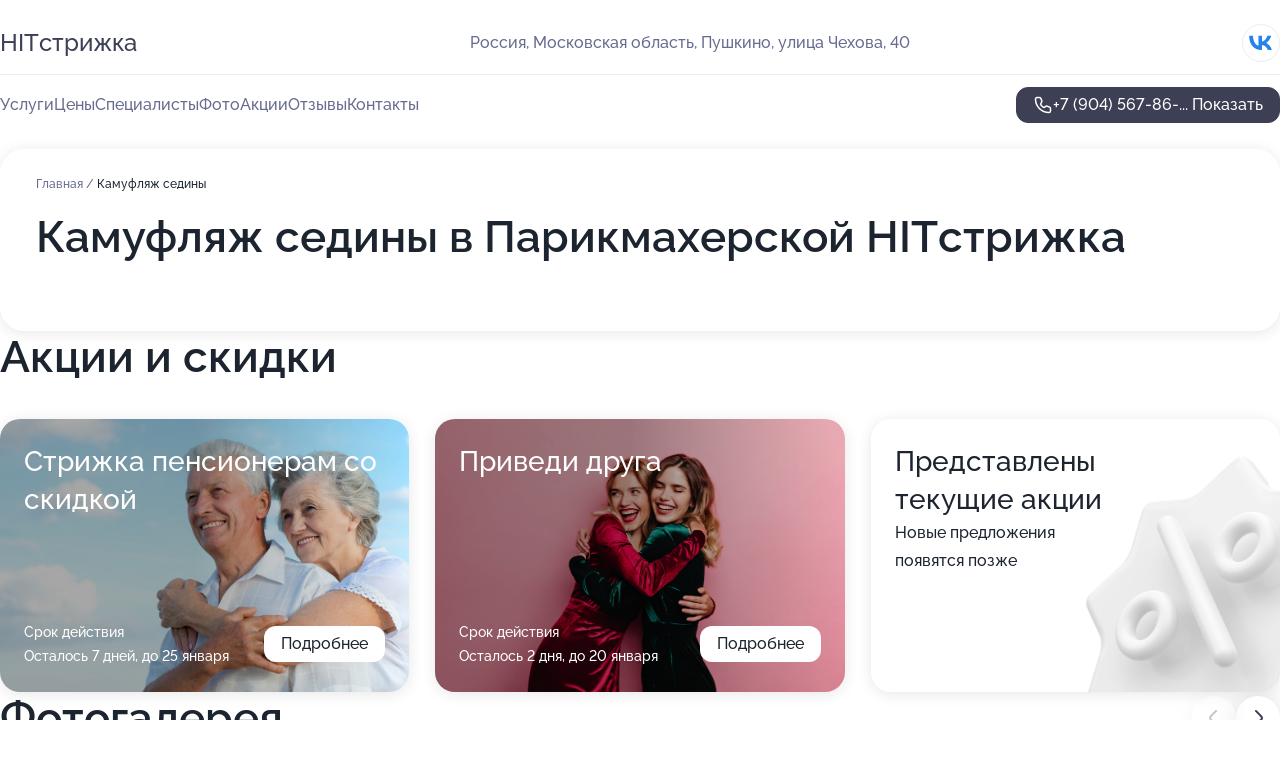

--- FILE ---
content_type: text/html; charset=utf-8
request_url: https://hitstrizhka.ru/service/kamuflyazh_sediny/
body_size: 22445
content:
<!DOCTYPE html>
<html lang="ru">
<head>
	<meta http-equiv="Content-Type" content="text/html; charset=utf-8">
	<meta name="viewport" content="width=device-width,maximum-scale=1,initial-scale=1,user-scalable=0">
	<meta name="format-detection" content="telephone=no">
	<meta name="theme-color" content="#3D3F55">
	<meta name="description" content="Информация о&#160;Парикмахерской HITстрижка на&#160;улице Чехова в&#160;Пушкино">
	<link rel="icon" type="image/png" href="/favicon.png">

	<title>Парикмахерская HITстрижка на&#160;улице Чехова в&#160;Пушкино</title>

	<link nonce="VUVbOkxkcjbMyaWwzV0GH0Sf" href="//hitstrizhka.ru/build/lego2/lego2.css?v=Evk5cQF3AgE" rel="stylesheet" >

		<script type="application/ld+json">{"@context":"http:\/\/schema.org","@type":"HealthAndBeautyBusiness","name":"\u041f\u0430\u0440\u0438\u043a\u043c\u0430\u0445\u0435\u0440\u0441\u043a\u0430\u044f HIT\u0441\u0442\u0440\u0438\u0436\u043a\u0430","address":{"@type":"PostalAddress","streetAddress":"\u041c\u043e\u0441\u043a\u043e\u0432\u0441\u043a\u0430\u044f \u043e\u0431\u043b\u0430\u0441\u0442\u044c, \u041f\u0443\u0448\u043a\u0438\u043d\u043e, \u0443\u043b\u0438\u0446\u0430 \u0427\u0435\u0445\u043e\u0432\u0430, 40","addressLocality":"\u041c\u043e\u0441\u043a\u0432\u0430"},"url":"https:\/\/hitstrizhka.ru\/","contactPoint":{"@type":"ContactPoint","telephone":"+7\u00a0(904)\u00a0567-86-19","contactType":"customer service","areaServed":"RU","availableLanguage":"Russian"},"sameAs":["https:\/\/vk.com\/hitstrigka_pushkino"],"image":"https:\/\/p1.zoon.ru\/preview\/FEobgbloheVQqCOu7LdYyQ\/2400x1500x75\/1\/1\/0\/original_60755eda3eb59a3c274e004e_609987087ec76.jpg","aggregateRating":{"@type":"AggregateRating","ratingValue":4.7,"worstRating":1,"bestRating":5,"reviewCount":132}}</script>
		<script nonce="VUVbOkxkcjbMyaWwzV0GH0Sf">
		window.js_base = '/js.php';
	</script>

	</head>
<body >
	 <header id="header" class="header" data-organization-id="60755eda3eb59a3c274e004a">
	<div class="wrapper">
		<div class="header-container" data-uitest="lego-header-block">
			<div class="header-menu-activator" data-target="header-menu-activator">
				<span class="header-menu-activator__icon"></span>
			</div>

			<div class="header-title">
				<a href="/">					HITстрижка
				</a>			</div>
			<div class="header-address text-3 text-secondary">Россия, Московская область, Пушкино, улица Чехова, 40</div>

						<div class="header-socials flex gap-8 icon icon--36" data-target="header-socials">
									<!--noindex-->
					<a href="https://vk.com/hitstrigka_pushkino" data-category="vk_group" rel="nofollow" target="_blank">
						<svg class="svg-icons-vk_group" ><use xlink:href="/build/lego2/icons.svg?v=7bY1C8d-qmo#vk_group"></use></svg>
					</a>
					<!--/noindex-->
							</div>
					</div>

		<nav class="nav" data-target="header-nav" data-uitest="lego-navigation-block">
			<ul>
									<li data-target="header-services">
						<svg class="svg-icons-services" ><use xlink:href="/build/lego2/icons.svg?v=7bY1C8d-qmo#services"></use></svg>
						<a data-target="header-nav-link" href="https://hitstrizhka.ru/services/" data-za="{&quot;ev_label&quot;:&quot;all_service&quot;}">Услуги</a>
					</li>
									<li data-target="header-prices">
						<svg class="svg-icons-prices" ><use xlink:href="/build/lego2/icons.svg?v=7bY1C8d-qmo#prices"></use></svg>
						<a data-target="header-nav-link" href="https://hitstrizhka.ru/price/" data-za="{&quot;ev_label&quot;:&quot;price&quot;}">Цены</a>
					</li>
									<li data-target="header-specialists">
						<svg class="svg-icons-specialists" ><use xlink:href="/build/lego2/icons.svg?v=7bY1C8d-qmo#specialists"></use></svg>
						<a data-target="header-nav-link" href="https://hitstrizhka.ru/#specialists" data-za="{&quot;ev_label&quot;:&quot;org_prof&quot;}">Специалисты</a>
					</li>
									<li data-target="header-photo">
						<svg class="svg-icons-photo" ><use xlink:href="/build/lego2/icons.svg?v=7bY1C8d-qmo#photo"></use></svg>
						<a data-target="header-nav-link" href="https://hitstrizhka.ru/#photos" data-za="{&quot;ev_label&quot;:&quot;photos&quot;}">Фото</a>
					</li>
									<li data-target="header-offers">
						<svg class="svg-icons-offers" ><use xlink:href="/build/lego2/icons.svg?v=7bY1C8d-qmo#offers"></use></svg>
						<a data-target="header-nav-link" href="https://hitstrizhka.ru/#offers" data-za="{&quot;ev_label&quot;:&quot;offer&quot;}">Акции</a>
					</li>
									<li data-target="header-reviews">
						<svg class="svg-icons-reviews" ><use xlink:href="/build/lego2/icons.svg?v=7bY1C8d-qmo#reviews"></use></svg>
						<a data-target="header-nav-link" href="https://hitstrizhka.ru/#reviews" data-za="{&quot;ev_label&quot;:&quot;reviews&quot;}">Отзывы</a>
					</li>
									<li data-target="header-contacts">
						<svg class="svg-icons-contacts" ><use xlink:href="/build/lego2/icons.svg?v=7bY1C8d-qmo#contacts"></use></svg>
						<a data-target="header-nav-link" href="https://hitstrizhka.ru/#contacts" data-za="{&quot;ev_label&quot;:&quot;contacts&quot;}">Контакты</a>
					</li>
							</ul>

			<div class="header-controls">
				<div class="header-controls__wrapper">
					<a
	href="tel:+79045678619"
	class="phone-button button button--primary button--36 icon--20"
	data-phone="+7 (904) 567-86-19"
	data-za="{&quot;ev_sourceType&quot;:&quot;&quot;,&quot;ev_sourceId&quot;:&quot;60755eda3eb59a3c274e004a.f990&quot;,&quot;object_type&quot;:&quot;organization&quot;,&quot;object_id&quot;:&quot;60755eda3eb59a3c274e004a.f990&quot;,&quot;ev_label&quot;:&quot;premium&quot;,&quot;ev_category&quot;:&quot;phone_o_l&quot;}">
	<svg class="svg-icons-phone" ><use xlink:href="/build/lego2/icons.svg?v=7bY1C8d-qmo#phone"></use></svg>
			<div data-target="show-phone-number">
			+7 (904) 567-86-...
			<span data-target="phone-button-show">Показать</span>
		</div>
	</a>


									</div>

							</div>

			<div class="header-nav-address">
									<div class="header-block flex gap-12 icon icon--36" data-target="header-socials">
													<!--noindex-->
							<a href="https://vk.com/hitstrigka_pushkino" data-category="vk_group" rel="nofollow" target="_blank">
								<svg class="svg-icons-vk_group" ><use xlink:href="/build/lego2/icons.svg?v=7bY1C8d-qmo#vk_group"></use></svg>
							</a>
							<!--/noindex-->
											</div>
				
				<div class="header-block text-3 text-center text-secondary">Россия, Московская область, Пушкино, улица Чехова, 40</div>
			</div>
		</nav>
	</div>
</header>
<div class="header-placeholder"></div>

<div class="contacts-panel" id="contacts-panel">
	

	<div class="contacts-panel-wrapper">
								<a href="tel:+79045678619" class="contacts-panel-icon" data-phone="+7 (904) 567-86-19" data-za="{&quot;ev_sourceType&quot;:&quot;nav_panel&quot;,&quot;ev_sourceId&quot;:&quot;60755eda3eb59a3c274e004a.f990&quot;,&quot;object_type&quot;:&quot;organization&quot;,&quot;object_id&quot;:&quot;60755eda3eb59a3c274e004a.f990&quot;,&quot;ev_label&quot;:&quot;premium&quot;,&quot;ev_category&quot;:&quot;phone_o_l&quot;}">
				<svg class="svg-icons-phone_filled" ><use xlink:href="/build/lego2/icons.svg?v=7bY1C8d-qmo#phone_filled"></use></svg>
			</a>
						</div>
</div>

<script nonce="VUVbOkxkcjbMyaWwzV0GH0Sf" type="module">
	import { initContactsPanel } from '//hitstrizhka.ru/build/lego2/lego2.js?v=aBQmwV5uQB0';

	initContactsPanel(document.getElementById('contacts-panel'));
</script>


<script nonce="VUVbOkxkcjbMyaWwzV0GH0Sf" type="module">
	import { initHeader } from '//hitstrizhka.ru/build/lego2/lego2.js?v=aBQmwV5uQB0';

	initHeader(document.getElementById('header'));
</script>
 	<main class="main-container">
		<div class="wrapper section-wrapper">
			<div class="service-description__wrapper">
	<section class="service-description section-block">
		<div class="page-breadcrumbs">
			<div class="breadcrumbs">
			<span>
							<a href="https://hitstrizhka.ru/">
					Главная
				</a>
						/		</span>
			<span class="active">
							Камуфляж седины
								</span>
	</div>

		</div>
					<script nonce="VUVbOkxkcjbMyaWwzV0GH0Sf" type="application/ld+json">{"@context":"http:\/\/schema.org","@type":"BreadcrumbList","itemListElement":[{"@type":"ListItem","position":1,"item":{"name":"\u0413\u043b\u0430\u0432\u043d\u0430\u044f","@id":"https:\/\/hitstrizhka.ru\/"}}]}</script>
		
		<div class="service-description-title">
			<h1 class="page-title">Камуфляж седины в Парикмахерской HITстрижка</h1>
			<div class="service-description-title__price">
							</div>
		</div>

		<div class="service-description__text collapse collapse--text-3">
			<div class="collapse__overflow">
				<div class="collapse__text"><p> </p></div>
			</div>
		</div>
	</section>

	</div>
<section class="offers" id="offers" data-uitest="lego-offers-block">
	<div class="section-block__title flex flex--sb">
		<h2 class="text-h2">
			Акции и скидки
		</h2>

		<div class="slider__navigation" data-target="slider-navigation">
			<button class="slider__control prev" data-target="slider-prev">
				<svg class="svg-icons-arrow" ><use xlink:href="/build/lego2/icons.svg?v=7bY1C8d-qmo#arrow"></use></svg>
			</button>
			<button class="slider__control next" data-target="slider-next">
				<svg class="svg-icons-arrow" ><use xlink:href="/build/lego2/icons.svg?v=7bY1C8d-qmo#arrow"></use></svg>
			</button>
		</div>
	</div>

	<div class="offers__list" data-target="slider-container">
		<div class="offers__slider swiper-wrapper">
							<div data-offer-id="609b79ce5c8ef2536e592e43" data-sid="609b79ce5c8ef2536e592e43.d082" class="offers-item swiper-slide text-white">
					<img
						class="offers-item__image"
						src="https://p1.zoon.ru/a/a/609b79ce5c8ef2536e592e43_620115903e39b.jpg"
						loading="lazy"
						alt="">
					<div class="offers-item__container">
						<div class="text-5">Стрижка пенсионерам со скидкой</div>
						<div class="offers-item__bottom">
							<div>
								<div>
									Срок действия
								</div>
								<div>Осталось 7 дней, до 25 января</div>
							</div>
							<button class="button offers-item__button button--36">Подробнее</button>
						</div>
					</div>
				</div>
							<div data-offer-id="67f8e60fc2a31f01a4032ed6" data-sid="67f8e60fc2a31f01a4032ed6.ec74" class="offers-item swiper-slide text-white">
					<img
						class="offers-item__image"
						src="https://p2.zoon.ru/0/c/67f8e44bcef9335b5e0e96f2_67f8e60cd4bb82.25807483.jpg"
						loading="lazy"
						alt="">
					<div class="offers-item__container">
						<div class="text-5">Приведи друга</div>
						<div class="offers-item__bottom">
							<div>
								<div>
									Срок действия
								</div>
								<div>Осталось 2 дня, до 20 января</div>
							</div>
							<button class="button offers-item__button button--36">Подробнее</button>
						</div>
					</div>
				</div>
													<div class="offers-item offers-item-placeholder swiper-slide">
					<div class="offers-item__container">
						<div class="offers-item-placeholder__title text-5">Представлены текущие акции</div>
						<div class="offers-item-placeholder__text text-3">Новые предложения появятся позже</div>
					</div>
				</div>
					</div>

		<div class="slider__pagination" data-target="slider-pagination"></div>
	</div>
</section>
<script nonce="VUVbOkxkcjbMyaWwzV0GH0Sf" type="module">
	import { initOffers } from '//hitstrizhka.ru/build/lego2/lego2.js?v=aBQmwV5uQB0';

	const node = document.getElementById('offers');

	initOffers(node, { organizationId: '60755eda3eb59a3c274e004a' });
</script>
<section class="photo-section" id="photos" data-uitest="lego-gallery-block">
	<div class="section-block__title flex flex--sb">
		<h2 class="text-h2">Фотогалерея</h2>

					<div class="slider__navigation" data-target="slider-navigation">
				<button class="slider__control prev" data-target="slider-prev">
					<svg class="svg-icons-arrow" ><use xlink:href="/build/lego2/icons.svg?v=7bY1C8d-qmo#arrow"></use></svg>
				</button>
				<button class="slider__control next" data-target="slider-next">
					<svg class="svg-icons-arrow" ><use xlink:href="/build/lego2/icons.svg?v=7bY1C8d-qmo#arrow"></use></svg>
				</button>
			</div>
			</div>

	<div class="section-block__slider" data-target="slider-container" data-total="27" data-owner-type="organization" data-owner-id="60755eda3eb59a3c274e004a">
		<div class="photo-section__slider swiper-wrapper">
						<div class="photo-section__slide swiper-slide" data-id="609987089fe50b41e452e69e" data-target="photo-slide-item" data-index="0">
				<img src="https://p1.zoon.ru/preview/6gwsWurmfSSF7pWhkUfYXA/1199x800x85/1/1/0/original_60755eda3eb59a3c274e004e_609987087ec76.jpg" loading="lazy" alt="">
			</div>
						<div class="photo-section__slide swiper-slide" data-id="60998708f2a97d7b7d783612" data-target="photo-slide-item" data-index="1">
				<img src="https://p2.zoon.ru/preview/10WiNy4zAJLMDmGAkCviuA/1199x800x85/1/c/e/original_60755eda3eb59a3c274e004e_609987085bc01.jpg" loading="lazy" alt="">
			</div>
						<div class="photo-section__slide swiper-slide" data-id="60998705143778323324ffeb" data-target="photo-slide-item" data-index="2">
				<img src="https://p0.zoon.ru/preview/K5De9SPvtLu2RknV9vQ4zQ/1199x800x85/1/3/3/original_60755eda3eb59a3c274e004e_60998704ba745.jpg" loading="lazy" alt="">
			</div>
						<div class="photo-section__slide swiper-slide" data-id="6099870014ecc36c670246f7" data-target="photo-slide-item" data-index="3">
				<img src="https://p1.zoon.ru/preview/aR5CVMIa3b7T0VMC6zoKRA/1199x800x85/1/b/1/original_60755eda3eb59a3c274e004e_609987007083f.jpg" loading="lazy" alt="">
			</div>
						<div class="photo-section__slide swiper-slide" data-id="6099871864d5ab1b39249aa4" data-target="photo-slide-item" data-index="4">
				<img src="https://p2.zoon.ru/preview/y8NTSasPyTiE7Us-FCB3Qw/1199x800x85/1/7/3/original_60755eda3eb59a3c274e004e_60998718298cd.jpg" loading="lazy" alt="">
			</div>
						<div class="photo-section__slide swiper-slide" data-id="60998718243f5d1e1d37bade" data-target="photo-slide-item" data-index="5">
				<img src="https://p1.zoon.ru/preview/M9CeTZ1AYzAKvv9dfYBMOA/1199x800x85/1/8/a/original_60755eda3eb59a3c274e004e_60998717c6f0d.jpg" loading="lazy" alt="">
			</div>
						<div class="photo-section__slide swiper-slide" data-id="60998710ddaa027c9d22d0ee" data-target="photo-slide-item" data-index="6">
				<img src="https://p0.zoon.ru/preview/yotj9Ic3zTIQrLgLFMUlOQ/1199x800x85/1/a/9/original_60755eda3eb59a3c274e004e_6099871031a07.jpg" loading="lazy" alt="">
			</div>
						<div class="photo-section__slide swiper-slide" data-id="609987143720c7383d23081c" data-target="photo-slide-item" data-index="7">
				<img src="https://p1.zoon.ru/preview/QTxBQESvKqNwZlKjmhAWMg/1199x800x85/1/5/d/original_60755eda3eb59a3c274e004e_60998713c04c6.jpg" loading="lazy" alt="">
			</div>
						<div class="photo-section__slide swiper-slide" data-id="60998710118e957f365cad27" data-target="photo-slide-item" data-index="8">
				<img src="https://p0.zoon.ru/preview/05z8ZJjckiKhMuRpCJFYFw/1199x800x85/1/f/2/original_60755eda3eb59a3c274e004e_609987106a9b5.jpg" loading="lazy" alt="">
			</div>
						<div class="photo-section__slide swiper-slide" data-id="609987109b910703c301d416" data-target="photo-slide-item" data-index="9">
				<img src="https://p2.zoon.ru/preview/TO2c4vuNWWnAOaGVpY2wSA/1199x800x85/1/c/c/original_60755eda3eb59a3c274e004e_6099870fd864a.jpg" loading="lazy" alt="">
			</div>
						<div class="photo-section__slide swiper-slide" data-id="6099870c60c06e22ae28f399" data-target="photo-slide-item" data-index="10">
				<img src="https://p2.zoon.ru/preview/8K2Se8dw2LK-SH3opTEtAg/1199x800x85/1/e/2/original_60755eda3eb59a3c274e004e_6099870c707e5.jpg" loading="lazy" alt="">
			</div>
						<div class="photo-section__slide swiper-slide" data-id="6099870c6896c12a1030c15f" data-target="photo-slide-item" data-index="11">
				<img src="https://p0.zoon.ru/preview/3RkrQcOriICPrkEumAG9WA/1199x800x85/1/7/7/original_60755eda3eb59a3c274e004e_6099870c58714.jpg" loading="lazy" alt="">
			</div>
						<div class="photo-section__slide swiper-slide" data-id="6099870c1cebaf13bb456d6a" data-target="photo-slide-item" data-index="12">
				<img src="https://p1.zoon.ru/preview/6ZyDpAIIJ06HdJLLUh-mSw/1199x800x85/1/2/4/original_60755eda3eb59a3c274e004e_6099870b9fa52.jpg" loading="lazy" alt="">
			</div>
						<div class="photo-section__slide swiper-slide" data-id="60998708b002146aac3f3cac" data-target="photo-slide-item" data-index="13">
				<img src="https://p0.zoon.ru/preview/NGQOditrDYghAPsDGu-HiA/1199x800x85/1/9/c/original_60755eda3eb59a3c274e004e_60998707ef29f.jpg" loading="lazy" alt="">
			</div>
						<div class="photo-section__slide swiper-slide" data-id="60998704f2868e0fc92305cb" data-target="photo-slide-item" data-index="14">
				<img src="https://p2.zoon.ru/preview/ffocScGbLAjgekcTWmLCAw/1199x800x85/1/3/4/original_60755eda3eb59a3c274e004e_609987048dbb2.jpg" loading="lazy" alt="">
			</div>
						<div class="photo-section__slide swiper-slide" data-id="609987046a92de0ce27617e4" data-target="photo-slide-item" data-index="15">
				<img src="https://p0.zoon.ru/preview/Gx4qzhhGnyfkso3TgpNbTQ/1199x800x85/1/0/c/original_60755eda3eb59a3c274e004e_609987045a0fa.jpg" loading="lazy" alt="">
			</div>
						<div class="photo-section__slide swiper-slide" data-id="609987011d9d996bcf2ce5fd" data-target="photo-slide-item" data-index="16">
				<img src="https://p2.zoon.ru/preview/kCX-VGNKyuCpiXtMAnd7pw/1199x800x85/1/d/3/original_60755eda3eb59a3c274e004e_60998700c4f7a.jpg" loading="lazy" alt="">
			</div>
						<div class="photo-section__slide swiper-slide" data-id="6099870064d5ab1b39249aa2" data-target="photo-slide-item" data-index="17">
				<img src="https://p0.zoon.ru/preview/DksA6AJozRZiUGnrbwaj8A/1199x800x85/1/9/a/original_60755eda3eb59a3c274e004e_609987006bcda.jpg" loading="lazy" alt="">
			</div>
						<div class="photo-section__slide swiper-slide" data-id="609986fd0390ca3cef434094" data-target="photo-slide-item" data-index="18">
				<img src="https://p2.zoon.ru/preview/3RrhLZsUL3iyvDdCaWUd-Q/1199x800x85/1/9/1/original_60755eda3eb59a3c274e004e_609986fccec00.jpg" loading="lazy" alt="">
			</div>
						<div class="photo-section__slide swiper-slide" data-id="609986fcdd1f7171df338cd2" data-target="photo-slide-item" data-index="19">
				<img src="https://p0.zoon.ru/preview/q3D8okF_xSiL5yD8Fyvs9g/1191x800x85/1/6/6/original_60755eda3eb59a3c274e004e_609986fc7e936.jpg" loading="lazy" alt="">
			</div>
						<div class="photo-section__slide swiper-slide" data-id="609986fc0f33aa12af4aef3f" data-target="photo-slide-item" data-index="20">
				<img src="https://p1.zoon.ru/preview/-4ghDTKqLdDQUV3yj9ld5Q/1199x800x85/1/6/1/original_60755eda3eb59a3c274e004e_609986fc25c99.jpg" loading="lazy" alt="">
			</div>
						<div class="photo-section__slide swiper-slide" data-id="60998718a69a31093867bf9e" data-target="photo-slide-item" data-index="21">
				<img src="https://p1.zoon.ru/preview/DBGkoikQKExUTQOrroqldQ/1199x800x85/1/2/7/original_60755eda3eb59a3c274e004e_60998717ad6a4.jpg" loading="lazy" alt="">
			</div>
						<div class="photo-section__slide swiper-slide" data-id="609987140f33aa12af4aef41" data-target="photo-slide-item" data-index="22">
				<img src="https://p0.zoon.ru/preview/e0mQ-gIgGrOYY5nP-L5C1A/1199x800x85/1/c/e/original_60755eda3eb59a3c274e004e_609987144959f.jpg" loading="lazy" alt="">
			</div>
						<div class="photo-section__slide swiper-slide" data-id="60998714175f437d166969a2" data-target="photo-slide-item" data-index="23">
				<img src="https://p0.zoon.ru/preview/Cd_W5u3jKXTlIvlp4uKzdw/1199x800x85/1/2/4/original_60755eda3eb59a3c274e004e_6099871441ebb.jpg" loading="lazy" alt="">
			</div>
						<div class="photo-section__slide swiper-slide" data-id="6076793cc31d2f2a43302c57" data-target="photo-slide-item" data-index="24">
				<img src="https://p0.zoon.ru/preview/C9GoX7WcNKQgrRzF3YgtoA/543x800x85/1/e/5/original_60755eda3eb59a3c274e004e_6076793c33c66.jpg" loading="lazy" alt="">
			</div>
						<div class="photo-section__slide swiper-slide" data-id="60868ef3af05d853ef770832" data-target="photo-slide-item" data-index="25">
				<img src="https://p0.zoon.ru/preview/uYBRxMFGnYc9KpCk2LXB7w/1067x800x85/1/f/c/original_60755eda3eb59a3c274e004e_60868ef31e2eb.jpg" loading="lazy" alt="">
			</div>
						<div class="photo-section__slide swiper-slide" data-id="60868f3492d9e91c812615d6" data-target="photo-slide-item" data-index="26">
				<img src="https://p0.zoon.ru/preview/k_2WgHpnXiEvCpWj7C5now/1067x800x85/1/8/c/original_60755eda3eb59a3c274e004e_60868f3478b0a.jpg" loading="lazy" alt="">
			</div>
					</div>
	</div>

	<div class="slider__pagination" data-target="slider-pagination"></div>
</section>

<script nonce="VUVbOkxkcjbMyaWwzV0GH0Sf" type="module">
	import { initPhotos } from '//hitstrizhka.ru/build/lego2/lego2.js?v=aBQmwV5uQB0';

	const node = document.getElementById('photos');
	initPhotos(node);
</script>
<section class="reviews-section section-block" id="reviews" data-uitest="lego-reviews-block">
	<div class="section-block__title flex flex--sb">
		<h2 class="text-h2">
			Отзывы
		</h2>

				<div class="slider__navigation" data-target="slider-navigation">
			<button class="slider__control prev" data-target="slider-prev">
				<svg class="svg-icons-arrow" ><use xlink:href="/build/lego2/icons.svg?v=7bY1C8d-qmo#arrow"></use></svg>
			</button>
			<button class="slider__control next" data-target="slider-next">
				<svg class="svg-icons-arrow" ><use xlink:href="/build/lego2/icons.svg?v=7bY1C8d-qmo#arrow"></use></svg>
			</button>
		</div>
			</div>

	<div class="reviews-section__list" data-target="slider-container">
		<div class="reviews-section__slider swiper-wrapper" data-target="review-section-slides">
							<div
	class="reviews-section-item swiper-slide "
	data-id="695fdc7a9e3f864d88048f6a"
	data-owner-id="60755eda3eb59a3c274e004a"
	data-target="review">
	<div  class="flex flex--center-y gap-12">
		<div class="reviews-section-item__avatar">
										<svg class="svg-icons-user" ><use xlink:href="/build/lego2/icons.svg?v=7bY1C8d-qmo#user"></use></svg>
					</div>
		<div class="reviews-section-item__head">
			<div class="reviews-section-item__head-top flex flex--center-y gap-16">
				<div class="flex flex--center-y gap-8">
										<div class="stars stars--16" style="--rating: 2">
						<div class="stars__rating">
							<div class="stars stars--filled"></div>
						</div>
					</div>
					<div class="reviews-section-item__mark text-3">
						2,0
					</div>
				</div>
											</div>

			<div class="reviews-section-item__name text-3 fade">
				Людмила
			</div>
		</div>
	</div>
					<div class="reviews-section-item__descr collapse collapse--text-2 mt-8">
			<div class="collapse__overflow">
				<div class="collapse__text">
					Добрый день! Сегодня были в данном салоне, в г. Пушкино. Пришли записать на стрижку подростка, все обговорили, длину, модель стрижки, показали фото что хотим, на что сказали да смогут. В результате ребенок пришел со стрижкой не похожей ни на одно фото, обстригли так коротко, ребенок расстроенный. Если не можете так подстричь, зачем браться и обещать. Потратили деньги и испортили настроение.
				</div>
			</div>
		</div>
			<div class="reviews-section-item__date text-2 text-secondary mt-8">
		8 января 2026 Отзыв взят с сайта Zoon.ru
	</div>
</div>

							<div
	class="reviews-section-item swiper-slide "
	data-id="65dcb4942f3a7c176b064338"
	data-owner-id="60755eda3eb59a3c274e004a"
	data-target="review">
	<div  class="flex flex--center-y gap-12">
		<div class="reviews-section-item__avatar">
										<svg class="svg-icons-user" ><use xlink:href="/build/lego2/icons.svg?v=7bY1C8d-qmo#user"></use></svg>
					</div>
		<div class="reviews-section-item__head">
			<div class="reviews-section-item__head-top flex flex--center-y gap-16">
				<div class="flex flex--center-y gap-8">
										<div class="stars stars--16" style="--rating: 5">
						<div class="stars__rating">
							<div class="stars stars--filled"></div>
						</div>
					</div>
					<div class="reviews-section-item__mark text-3">
						5,0
					</div>
				</div>
											</div>

			<div class="reviews-section-item__name text-3 fade">
				Юлия.
			</div>
		</div>
	</div>
					<div class="reviews-section-item__descr collapse collapse--text-2 mt-8">
			<div class="collapse__overflow">
				<div class="collapse__text">
					Здравствуйте! Регулярно, всей семьёй ходим в эту замечательную парикмахерскую. Она расположена близко к дому, цены приемлемы. Алёна - наш семейный мастер. Человек-золотые ручки. От души рекомендую данный салон к посещению ☀
				</div>
			</div>
		</div>
			<div class="reviews-section-item__date text-2 text-secondary mt-8">
		26 февраля 2024 Отзыв взят с сайта Zoon.ru
	</div>
</div>

							<div
	class="reviews-section-item swiper-slide "
	data-id="65b257599f78ef8d460984a5"
	data-owner-id="60755eda3eb59a3c274e004a"
	data-target="review">
	<div  class="flex flex--center-y gap-12">
		<div class="reviews-section-item__avatar">
										<svg class="svg-icons-user" ><use xlink:href="/build/lego2/icons.svg?v=7bY1C8d-qmo#user"></use></svg>
					</div>
		<div class="reviews-section-item__head">
			<div class="reviews-section-item__head-top flex flex--center-y gap-16">
				<div class="flex flex--center-y gap-8">
										<div class="stars stars--16" style="--rating: 5">
						<div class="stars__rating">
							<div class="stars stars--filled"></div>
						</div>
					</div>
					<div class="reviews-section-item__mark text-3">
						5,0
					</div>
				</div>
											</div>

			<div class="reviews-section-item__name text-3 fade">
				Анна
			</div>
		</div>
	</div>
					<div class="reviews-section-item__descr collapse collapse--text-2 mt-8">
			<div class="collapse__overflow">
				<div class="collapse__text">
					Здравствуйте. Была впервые в данном салоне у мастера Алены. Все ОЧЕНЬ понравилось!!! Прекрасный мастер! Выслушала, что я хотела, в итоге: цвет, стрижка просто супер получились!!! Мастер дала рекомендации по уходу. Атмосфера приятная и цены))). Стану постоянным клиентом). Спасибо большое!
				</div>
			</div>
		</div>
			<div class="reviews-section-item__date text-2 text-secondary mt-8">
		25 января 2024 Отзыв взят с сайта Zoon.ru
	</div>
</div>

							<div
	class="reviews-section-item swiper-slide "
	data-id="645d2ec57b88c7d9db03d9b1"
	data-owner-id="60755eda3eb59a3c274e004a"
	data-target="review">
	<div  class="flex flex--center-y gap-12">
		<div class="reviews-section-item__avatar">
										<svg class="svg-icons-user" ><use xlink:href="/build/lego2/icons.svg?v=7bY1C8d-qmo#user"></use></svg>
					</div>
		<div class="reviews-section-item__head">
			<div class="reviews-section-item__head-top flex flex--center-y gap-16">
				<div class="flex flex--center-y gap-8">
										<div class="stars stars--16" style="--rating: 5">
						<div class="stars__rating">
							<div class="stars stars--filled"></div>
						</div>
					</div>
					<div class="reviews-section-item__mark text-3">
						5,0
					</div>
				</div>
											</div>

			<div class="reviews-section-item__name text-3 fade">
				Валентина
			</div>
		</div>
	</div>
					<div class="reviews-section-item__descr collapse collapse--text-2 mt-8">
			<div class="collapse__overflow">
				<div class="collapse__text">
					Здравствуйте! Спасибо Алене за хорошую стрижку! Хорошая стрижка - хорошее настроение) Успехов и процветания Вам! Спасибо большое🌸
				</div>
			</div>
		</div>
			<div class="reviews-section-item__date text-2 text-secondary mt-8">
		11 мая 2023 Отзыв взят с сайта Zoon.ru
	</div>
</div>

							<div
	class="reviews-section-item swiper-slide "
	data-id="644acf4c4c527b344a0d59a5"
	data-owner-id="60755eda3eb59a3c274e004a"
	data-target="review">
	<div  class="flex flex--center-y gap-12">
		<div class="reviews-section-item__avatar">
										<svg class="svg-icons-user" ><use xlink:href="/build/lego2/icons.svg?v=7bY1C8d-qmo#user"></use></svg>
					</div>
		<div class="reviews-section-item__head">
			<div class="reviews-section-item__head-top flex flex--center-y gap-16">
				<div class="flex flex--center-y gap-8">
										<div class="stars stars--16" style="--rating: 5">
						<div class="stars__rating">
							<div class="stars stars--filled"></div>
						</div>
					</div>
					<div class="reviews-section-item__mark text-3">
						5,0
					</div>
				</div>
											</div>

			<div class="reviews-section-item__name text-3 fade">
				Ирина
			</div>
		</div>
	</div>
					<div class="reviews-section-item__descr collapse collapse--text-2 mt-8">
			<div class="collapse__overflow">
				<div class="collapse__text">
					Доброе время суток! Была в данном салоне у мастера Гули, делала стрижку и окраску волос. Я сама  шатенка, вышли на более светлый тон с покраской тонировкой. Все получилось великолепно. Спасибо Гули, она создала мне новый образ. Работа на 5+
				</div>
			</div>
		</div>
			<div class="reviews-section-item__date text-2 text-secondary mt-8">
		27 апреля 2023 Отзыв взят с сайта Zoon.ru
	</div>
</div>

							<div
	class="reviews-section-item swiper-slide "
	data-id="642c2f3c29840944000204dc"
	data-owner-id="60755eda3eb59a3c274e004a"
	data-target="review">
	<div  class="flex flex--center-y gap-12">
		<div class="reviews-section-item__avatar">
										<svg class="svg-icons-user" ><use xlink:href="/build/lego2/icons.svg?v=7bY1C8d-qmo#user"></use></svg>
					</div>
		<div class="reviews-section-item__head">
			<div class="reviews-section-item__head-top flex flex--center-y gap-16">
				<div class="flex flex--center-y gap-8">
										<div class="stars stars--16" style="--rating: 5">
						<div class="stars__rating">
							<div class="stars stars--filled"></div>
						</div>
					</div>
					<div class="reviews-section-item__mark text-3">
						5,0
					</div>
				</div>
											</div>

			<div class="reviews-section-item__name text-3 fade">
				Марина
			</div>
		</div>
	</div>
					<div class="reviews-section-item__descr collapse collapse--text-2 mt-8">
			<div class="collapse__overflow">
				<div class="collapse__text">
					Стриглась у Гули впервые, мастер очень приветливая, учла все мои пожелания, стрижкой осталась в полном восторге! И цены приемлимые, рядом с домом, будем стричься всей семьёй.
				</div>
			</div>
		</div>
			<div class="reviews-section-item__date text-2 text-secondary mt-8">
		4 апреля 2023 Отзыв взят с сайта Zoon.ru
	</div>
</div>

							<div
	class="reviews-section-item swiper-slide "
	data-id="637e5c1d2474a7dd6f00e8c4"
	data-owner-id="60755eda3eb59a3c274e004a"
	data-target="review">
	<div  class="flex flex--center-y gap-12">
		<div class="reviews-section-item__avatar">
										<svg class="svg-icons-user" ><use xlink:href="/build/lego2/icons.svg?v=7bY1C8d-qmo#user"></use></svg>
					</div>
		<div class="reviews-section-item__head">
			<div class="reviews-section-item__head-top flex flex--center-y gap-16">
				<div class="flex flex--center-y gap-8">
										<div class="stars stars--16" style="--rating: 5">
						<div class="stars__rating">
							<div class="stars stars--filled"></div>
						</div>
					</div>
					<div class="reviews-section-item__mark text-3">
						5,0
					</div>
				</div>
											</div>

			<div class="reviews-section-item__name text-3 fade">
				Алина
			</div>
		</div>
	</div>
					<div class="reviews-section-item__descr collapse collapse--text-2 mt-8">
			<div class="collapse__overflow">
				<div class="collapse__text">
					Качество стрижки хорошее и персонал приятный, приветливый, с хорошей энергетикой, услышали мои пожелания. Мастер очень приятная девушка. Атмосфера располагает, находиться комфортно в салоне.
				</div>
			</div>
		</div>
			<div class="reviews-section-item__date text-2 text-secondary mt-8">
		23 ноября 2022 Отзыв взят с сайта Zoon.ru
	</div>
</div>

							<div
	class="reviews-section-item swiper-slide "
	data-id="6373bb053eae9afb310a61bc"
	data-owner-id="60755eda3eb59a3c274e004a"
	data-target="review">
	<div  class="flex flex--center-y gap-12">
		<div class="reviews-section-item__avatar">
										<svg class="svg-icons-user" ><use xlink:href="/build/lego2/icons.svg?v=7bY1C8d-qmo#user"></use></svg>
					</div>
		<div class="reviews-section-item__head">
			<div class="reviews-section-item__head-top flex flex--center-y gap-16">
				<div class="flex flex--center-y gap-8">
										<div class="stars stars--16" style="--rating: 5">
						<div class="stars__rating">
							<div class="stars stars--filled"></div>
						</div>
					</div>
					<div class="reviews-section-item__mark text-3">
						5,0
					</div>
				</div>
											</div>

			<div class="reviews-section-item__name text-3 fade">
				Людмила
			</div>
		</div>
	</div>
					<div class="reviews-section-item__descr collapse collapse--text-2 mt-8">
			<div class="collapse__overflow">
				<div class="collapse__text">
					Ценовая категория приемлемая в парикмахерской и отзывы очень хорошие, поэтому я решила сходить. Обстановка в парикмахерской приятная, и работа мастера Алены мне понравилась. Я просто стригла кончики волос, но парикмахер сделала все хорошо и четко, она поняла меня, как я хотела.
				</div>
			</div>
		</div>
			<div class="reviews-section-item__date text-2 text-secondary mt-8">
		15 ноября 2022 Отзыв взят с сайта Zoon.ru
	</div>
</div>

							<div
	class="reviews-section-item swiper-slide "
	data-id="635e5355328373cc9008dc99"
	data-owner-id="60755eda3eb59a3c274e004a"
	data-target="review">
	<div  class="flex flex--center-y gap-12">
		<div class="reviews-section-item__avatar">
										<svg class="svg-icons-user" ><use xlink:href="/build/lego2/icons.svg?v=7bY1C8d-qmo#user"></use></svg>
					</div>
		<div class="reviews-section-item__head">
			<div class="reviews-section-item__head-top flex flex--center-y gap-16">
				<div class="flex flex--center-y gap-8">
										<div class="stars stars--16" style="--rating: 5">
						<div class="stars__rating">
							<div class="stars stars--filled"></div>
						</div>
					</div>
					<div class="reviews-section-item__mark text-3">
						5,0
					</div>
				</div>
											</div>

			<div class="reviews-section-item__name text-3 fade">
				Ксения
			</div>
		</div>
	</div>
					<div class="reviews-section-item__descr collapse collapse--text-2 mt-8">
			<div class="collapse__overflow">
				<div class="collapse__text">
					Салон достаточно недалеко от дома. Простая, но уютная атмосфера. Мастер хороший. Общается позитивно, тепло. Все было приятно! Отношение мне понравилось, без заискивания. Парикмахер Гуля проявила себя очень хорошо. Подстригла меня так, как я попросила. Спустя пару дней все достаточно хорошо, я довольна своей короткой стрижкой. Стиль такой, что особой укладки не подразумевает.
				</div>
			</div>
		</div>
			<div class="reviews-section-item__date text-2 text-secondary mt-8">
		30 октября 2022 Отзыв взят с сайта Zoon.ru
	</div>
</div>

							<div
	class="reviews-section-item swiper-slide "
	data-id="635c6d03264957a83d0c74cb"
	data-owner-id="60755eda3eb59a3c274e004a"
	data-target="review">
	<div  class="flex flex--center-y gap-12">
		<div class="reviews-section-item__avatar">
										<svg class="svg-icons-user" ><use xlink:href="/build/lego2/icons.svg?v=7bY1C8d-qmo#user"></use></svg>
					</div>
		<div class="reviews-section-item__head">
			<div class="reviews-section-item__head-top flex flex--center-y gap-16">
				<div class="flex flex--center-y gap-8">
										<div class="stars stars--16" style="--rating: 5">
						<div class="stars__rating">
							<div class="stars stars--filled"></div>
						</div>
					</div>
					<div class="reviews-section-item__mark text-3">
						5,0
					</div>
				</div>
											</div>

			<div class="reviews-section-item__name text-3 fade">
				Валерий
			</div>
		</div>
	</div>
					<div class="reviews-section-item__descr collapse collapse--text-2 mt-8">
			<div class="collapse__overflow">
				<div class="collapse__text">
					Мастер - молодец. Постригается хорошо. Все сделали быстро, оперативно и профессионально, главное. Что я просил, то она и исполнила. Специалист аккуратная, деликатная, пыталась создать комфорт. Неоднократно возвращаюсь, потому что получаю достойный результат. И супруга в парикмахерскую обращается.
				</div>
			</div>
		</div>
			<div class="reviews-section-item__date text-2 text-secondary mt-8">
		29 октября 2022 Отзыв взят с сайта Zoon.ru
	</div>
</div>

							<div
	class="reviews-section-item swiper-slide "
	data-id="635aa5260796748fc00008f2"
	data-owner-id="60755eda3eb59a3c274e004a"
	data-target="review">
	<div  class="flex flex--center-y gap-12">
		<div class="reviews-section-item__avatar">
										<svg class="svg-icons-user" ><use xlink:href="/build/lego2/icons.svg?v=7bY1C8d-qmo#user"></use></svg>
					</div>
		<div class="reviews-section-item__head">
			<div class="reviews-section-item__head-top flex flex--center-y gap-16">
				<div class="flex flex--center-y gap-8">
										<div class="stars stars--16" style="--rating: 5">
						<div class="stars__rating">
							<div class="stars stars--filled"></div>
						</div>
					</div>
					<div class="reviews-section-item__mark text-3">
						5,0
					</div>
				</div>
											</div>

			<div class="reviews-section-item__name text-3 fade">
				Анонимный пользователь
			</div>
		</div>
	</div>
					<div class="reviews-section-item__descr collapse collapse--text-2 mt-8">
			<div class="collapse__overflow">
				<div class="collapse__text">
					Мне хорошо сделали спортивную стрижку, парикмахер использовал ножницы и бритву, а также хорошо ко мне относился. Посещаю разных мастеров. Атмосфера в парикмахерской хорошая, все устраивает, выбираю ее из-за близости к дому.
				</div>
			</div>
		</div>
			<div class="reviews-section-item__date text-2 text-secondary mt-8">
		27 октября 2022 Отзыв взят с сайта Zoon.ru
	</div>
</div>

							<div
	class="reviews-section-item swiper-slide "
	data-id="6359979de11a74ac7f00e3c0"
	data-owner-id="60755eda3eb59a3c274e004a"
	data-target="review">
	<div  class="flex flex--center-y gap-12">
		<div class="reviews-section-item__avatar">
										<svg class="svg-icons-user" ><use xlink:href="/build/lego2/icons.svg?v=7bY1C8d-qmo#user"></use></svg>
					</div>
		<div class="reviews-section-item__head">
			<div class="reviews-section-item__head-top flex flex--center-y gap-16">
				<div class="flex flex--center-y gap-8">
										<div class="stars stars--16" style="--rating: 5">
						<div class="stars__rating">
							<div class="stars stars--filled"></div>
						</div>
					</div>
					<div class="reviews-section-item__mark text-3">
						5,0
					</div>
				</div>
											</div>

			<div class="reviews-section-item__name text-3 fade">
				Ольга
			</div>
		</div>
	</div>
					<div class="reviews-section-item__descr collapse collapse--text-2 mt-8">
			<div class="collapse__overflow">
				<div class="collapse__text">
					Парикмахер очень понравилась, я стриглась у Гули, она молодец. Мастер женщина очень спокойная, добродушная, подстригла так хорошо, всё было замечательно. Я ушла довольная. Ценовая политика нормальная - вообще недорого.
				</div>
			</div>
		</div>
			<div class="reviews-section-item__date text-2 text-secondary mt-8">
		26 октября 2022 Отзыв взят с сайта Zoon.ru
	</div>
</div>

							<div
	class="reviews-section-item swiper-slide "
	data-id="63595e32768eb390660dc728"
	data-owner-id="60755eda3eb59a3c274e004a"
	data-target="review">
	<div  class="flex flex--center-y gap-12">
		<div class="reviews-section-item__avatar">
										<svg class="svg-icons-user" ><use xlink:href="/build/lego2/icons.svg?v=7bY1C8d-qmo#user"></use></svg>
					</div>
		<div class="reviews-section-item__head">
			<div class="reviews-section-item__head-top flex flex--center-y gap-16">
				<div class="flex flex--center-y gap-8">
										<div class="stars stars--16" style="--rating: 5">
						<div class="stars__rating">
							<div class="stars stars--filled"></div>
						</div>
					</div>
					<div class="reviews-section-item__mark text-3">
						5,0
					</div>
				</div>
											</div>

			<div class="reviews-section-item__name text-3 fade">
				Елена
			</div>
		</div>
	</div>
					<div class="reviews-section-item__descr collapse collapse--text-2 mt-8">
			<div class="collapse__overflow">
				<div class="collapse__text">
					Мастера хорошие, быстро и хорошо стригут. Попадает муж к разным мастерам всегда. На стрижке супругу все понравилось. Обратились в парикмахерскую, потому что она самая ближняя, а муж плохо ходит, у него проблемы с ногами и ему удобно. Мужу предоставляли даже карту, где пять кружочков и последний бесплатный.
				</div>
			</div>
		</div>
			<div class="reviews-section-item__date text-2 text-secondary mt-8">
		26 октября 2022 Отзыв взят с сайта Zoon.ru
	</div>
</div>

							<div
	class="reviews-section-item swiper-slide "
	data-id="6349e1bdec7f10b25c0d4a54"
	data-owner-id="60755eda3eb59a3c274e004a"
	data-target="review">
	<div  class="flex flex--center-y gap-12">
		<div class="reviews-section-item__avatar">
										<svg class="svg-icons-user" ><use xlink:href="/build/lego2/icons.svg?v=7bY1C8d-qmo#user"></use></svg>
					</div>
		<div class="reviews-section-item__head">
			<div class="reviews-section-item__head-top flex flex--center-y gap-16">
				<div class="flex flex--center-y gap-8">
										<div class="stars stars--16" style="--rating: 5">
						<div class="stars__rating">
							<div class="stars stars--filled"></div>
						</div>
					</div>
					<div class="reviews-section-item__mark text-3">
						5,0
					</div>
				</div>
											</div>

			<div class="reviews-section-item__name text-3 fade">
				Анонимный пользователь
			</div>
		</div>
	</div>
					<div class="reviews-section-item__descr collapse collapse--text-2 mt-8">
			<div class="collapse__overflow">
				<div class="collapse__text">
					Я очень довольна! Где я только ни стриглась, но с мастером Аленой никто не сравнится! Она большая умница, теперь я буду ходить только к ней, больше никуда ни ногой. Она все сделала просто отлично, учла все мои пожелания.
				</div>
			</div>
		</div>
			<div class="reviews-section-item__date text-2 text-secondary mt-8">
		15 октября 2022 Отзыв взят с сайта Zoon.ru
	</div>
</div>

							<div
	class="reviews-section-item swiper-slide "
	data-id="6347449a467658f11102a219"
	data-owner-id="60755eda3eb59a3c274e004a"
	data-target="review">
	<div  class="flex flex--center-y gap-12">
		<div class="reviews-section-item__avatar">
										<svg class="svg-icons-user" ><use xlink:href="/build/lego2/icons.svg?v=7bY1C8d-qmo#user"></use></svg>
					</div>
		<div class="reviews-section-item__head">
			<div class="reviews-section-item__head-top flex flex--center-y gap-16">
				<div class="flex flex--center-y gap-8">
										<div class="stars stars--16" style="--rating: 5">
						<div class="stars__rating">
							<div class="stars stars--filled"></div>
						</div>
					</div>
					<div class="reviews-section-item__mark text-3">
						5,0
					</div>
				</div>
											</div>

			<div class="reviews-section-item__name text-3 fade">
				Юлия
			</div>
		</div>
	</div>
					<div class="reviews-section-item__descr collapse collapse--text-2 mt-8">
			<div class="collapse__overflow">
				<div class="collapse__text">
					Мне понравилось стрижка. Я стриглась у Алёны, очень доброжелательный мастер. Прошло какое-то время, а у меня волосы лежат хорошо, все в порядке. Я повторно приду обязательно. Администраторы работают тоже быстро, оперативно. Записали меня на следующий день, то есть я позвонила за день, и на следующий день я уже была записана на удобное мне время.
				</div>
			</div>
		</div>
			<div class="reviews-section-item__date text-2 text-secondary mt-8">
		13 октября 2022 Отзыв взят с сайта Zoon.ru
	</div>
</div>

							<div
	class="reviews-section-item swiper-slide "
	data-id="63460f3be42c1e90080f1739"
	data-owner-id="60755eda3eb59a3c274e004a"
	data-target="review">
	<div  class="flex flex--center-y gap-12">
		<div class="reviews-section-item__avatar">
										<svg class="svg-icons-user" ><use xlink:href="/build/lego2/icons.svg?v=7bY1C8d-qmo#user"></use></svg>
					</div>
		<div class="reviews-section-item__head">
			<div class="reviews-section-item__head-top flex flex--center-y gap-16">
				<div class="flex flex--center-y gap-8">
										<div class="stars stars--16" style="--rating: 5">
						<div class="stars__rating">
							<div class="stars stars--filled"></div>
						</div>
					</div>
					<div class="reviews-section-item__mark text-3">
						5,0
					</div>
				</div>
											</div>

			<div class="reviews-section-item__name text-3 fade">
				Анастасия
			</div>
		</div>
	</div>
					<div class="reviews-section-item__descr collapse collapse--text-2 mt-8">
			<div class="collapse__overflow">
				<div class="collapse__text">
					Обращалась на окрашивание и подравнивание кончиков к Алене Владимировне, все понравилось. Я приносила свою краску, волосы чувствуют себя отлично. Цвет получился именно тот, который я хотела. Все было выполнено часа за полтора с укладкой. Мастер отлично со мной общалась, давала различные рекомендации. У меня достаточно специфичная краска, мы с мастером выясняли, чем ее можно заменить, потому что ее непросто достать.
				</div>
			</div>
		</div>
			<div class="reviews-section-item__date text-2 text-secondary mt-8">
		12 октября 2022 Отзыв взят с сайта Zoon.ru
	</div>
</div>

							<div
	class="reviews-section-item swiper-slide "
	data-id="6345609dfbda4d6598065be5"
	data-owner-id="60755eda3eb59a3c274e004a"
	data-target="review">
	<div  class="flex flex--center-y gap-12">
		<div class="reviews-section-item__avatar">
										<svg class="svg-icons-user" ><use xlink:href="/build/lego2/icons.svg?v=7bY1C8d-qmo#user"></use></svg>
					</div>
		<div class="reviews-section-item__head">
			<div class="reviews-section-item__head-top flex flex--center-y gap-16">
				<div class="flex flex--center-y gap-8">
										<div class="stars stars--16" style="--rating: 5">
						<div class="stars__rating">
							<div class="stars stars--filled"></div>
						</div>
					</div>
					<div class="reviews-section-item__mark text-3">
						5,0
					</div>
				</div>
											</div>

			<div class="reviews-section-item__name text-3 fade">
				Ирина
			</div>
		</div>
	</div>
					<div class="reviews-section-item__descr collapse collapse--text-2 mt-8">
			<div class="collapse__overflow">
				<div class="collapse__text">
					Мне быстро ответили на звонок, я оперативно записалась и буквально через полчаса уже приехала. Подстригли меня хорошо! И цены тоже отличные. Я чуть-чуть убирала длину, работа заняла 45 минут. Мне помыли голову, подстригли и подсушили волосы феном.
				</div>
			</div>
		</div>
			<div class="reviews-section-item__date text-2 text-secondary mt-8">
		11 октября 2022 Отзыв взят с сайта Zoon.ru
	</div>
</div>

							<div
	class="reviews-section-item swiper-slide "
	data-id="63440943055f5b67aa0badcc"
	data-owner-id="60755eda3eb59a3c274e004a"
	data-target="review">
	<div  class="flex flex--center-y gap-12">
		<div class="reviews-section-item__avatar">
										<svg class="svg-icons-user" ><use xlink:href="/build/lego2/icons.svg?v=7bY1C8d-qmo#user"></use></svg>
					</div>
		<div class="reviews-section-item__head">
			<div class="reviews-section-item__head-top flex flex--center-y gap-16">
				<div class="flex flex--center-y gap-8">
										<div class="stars stars--16" style="--rating: 5">
						<div class="stars__rating">
							<div class="stars stars--filled"></div>
						</div>
					</div>
					<div class="reviews-section-item__mark text-3">
						5,0
					</div>
				</div>
											</div>

			<div class="reviews-section-item__name text-3 fade">
				Анонимный пользователь
			</div>
		</div>
	</div>
					<div class="reviews-section-item__descr collapse collapse--text-2 mt-8">
			<div class="collapse__overflow">
				<div class="collapse__text">
					Меня устраивает приятный персонал, администратор и мастера, и стрижка, которую мне сделали. Мастер слушает мои пожелания и дает советы, что мне нравится. Для меня важно, что ко мне прислушиваются и делают то, что мне хочется, а не то, что видит парикмахер.
				</div>
			</div>
		</div>
			<div class="reviews-section-item__date text-2 text-secondary mt-8">
		10 октября 2022 Отзыв взят с сайта Zoon.ru
	</div>
</div>

							<div
	class="reviews-section-item swiper-slide "
	data-id="6342de6dc8b32b61a105de0a"
	data-owner-id="60755eda3eb59a3c274e004a"
	data-target="review">
	<div  class="flex flex--center-y gap-12">
		<div class="reviews-section-item__avatar">
										<svg class="svg-icons-user" ><use xlink:href="/build/lego2/icons.svg?v=7bY1C8d-qmo#user"></use></svg>
					</div>
		<div class="reviews-section-item__head">
			<div class="reviews-section-item__head-top flex flex--center-y gap-16">
				<div class="flex flex--center-y gap-8">
										<div class="stars stars--16" style="--rating: 5">
						<div class="stars__rating">
							<div class="stars stars--filled"></div>
						</div>
					</div>
					<div class="reviews-section-item__mark text-3">
						5,0
					</div>
				</div>
											</div>

			<div class="reviews-section-item__name text-3 fade">
				Елена
			</div>
		</div>
	</div>
					<div class="reviews-section-item__descr collapse collapse--text-2 mt-8">
			<div class="collapse__overflow">
				<div class="collapse__text">
					Нравится персонал и обслуживание. Постоянно хожу к мастеру. Алена очень доброжелательная, аккуратно работает, всегда даст совет по уходу.
				</div>
			</div>
		</div>
			<div class="reviews-section-item__date text-2 text-secondary mt-8">
		9 октября 2022 Отзыв взят с сайта Zoon.ru
	</div>
</div>

							<div
	class="reviews-section-item swiper-slide "
	data-id="6340f5c268a44588540072c9"
	data-owner-id="60755eda3eb59a3c274e004a"
	data-target="review">
	<div  class="flex flex--center-y gap-12">
		<div class="reviews-section-item__avatar">
										<svg class="svg-icons-user" ><use xlink:href="/build/lego2/icons.svg?v=7bY1C8d-qmo#user"></use></svg>
					</div>
		<div class="reviews-section-item__head">
			<div class="reviews-section-item__head-top flex flex--center-y gap-16">
				<div class="flex flex--center-y gap-8">
										<div class="stars stars--16" style="--rating: 5">
						<div class="stars__rating">
							<div class="stars stars--filled"></div>
						</div>
					</div>
					<div class="reviews-section-item__mark text-3">
						5,0
					</div>
				</div>
											</div>

			<div class="reviews-section-item__name text-3 fade">
				Ирина
			</div>
		</div>
	</div>
					<div class="reviews-section-item__descr collapse collapse--text-2 mt-8">
			<div class="collapse__overflow">
				<div class="collapse__text">
					Отношение мастера к клиенту понравилось. Мне сделали окраску и немного подстригли. Она сказала мне прийти через некоторое время, чтобы отрегулировать стрижку. Я осталась довольна результатом.
				</div>
			</div>
		</div>
			<div class="reviews-section-item__date text-2 text-secondary mt-8">
		8 октября 2022 Отзыв взят с сайта Zoon.ru
	</div>
</div>

							<div
	class="reviews-section-item swiper-slide "
	data-id="6340b9fef3a37100150bf7b4"
	data-owner-id="60755eda3eb59a3c274e004a"
	data-target="review">
	<div  class="flex flex--center-y gap-12">
		<div class="reviews-section-item__avatar">
										<svg class="svg-icons-user" ><use xlink:href="/build/lego2/icons.svg?v=7bY1C8d-qmo#user"></use></svg>
					</div>
		<div class="reviews-section-item__head">
			<div class="reviews-section-item__head-top flex flex--center-y gap-16">
				<div class="flex flex--center-y gap-8">
										<div class="stars stars--16" style="--rating: 5">
						<div class="stars__rating">
							<div class="stars stars--filled"></div>
						</div>
					</div>
					<div class="reviews-section-item__mark text-3">
						5,0
					</div>
				</div>
											</div>

			<div class="reviews-section-item__name text-3 fade">
				Ольга
			</div>
		</div>
	</div>
					<div class="reviews-section-item__descr collapse collapse--text-2 mt-8">
			<div class="collapse__overflow">
				<div class="collapse__text">
					Все было быстро и качественно, сервис хороший. Я приходила на стрижку, волосы хорошо лежал без укладки. Не в первый раз хожу к этому мастеру, он внимательно слушает и подбирает так, как нравится клиенту. Меня встретили и провели, все было вежливо.
				</div>
			</div>
		</div>
			<div class="reviews-section-item__date text-2 text-secondary mt-8">
		8 октября 2022 Отзыв взят с сайта Zoon.ru
	</div>
</div>

							<div
	class="reviews-section-item swiper-slide "
	data-id="633f02893a2153b4380b0725"
	data-owner-id="60755eda3eb59a3c274e004a"
	data-target="review">
	<div  class="flex flex--center-y gap-12">
		<div class="reviews-section-item__avatar">
										<svg class="svg-icons-user" ><use xlink:href="/build/lego2/icons.svg?v=7bY1C8d-qmo#user"></use></svg>
					</div>
		<div class="reviews-section-item__head">
			<div class="reviews-section-item__head-top flex flex--center-y gap-16">
				<div class="flex flex--center-y gap-8">
										<div class="stars stars--16" style="--rating: 5">
						<div class="stars__rating">
							<div class="stars stars--filled"></div>
						</div>
					</div>
					<div class="reviews-section-item__mark text-3">
						5,0
					</div>
				</div>
											</div>

			<div class="reviews-section-item__name text-3 fade">
				Екатерина
			</div>
		</div>
	</div>
					<div class="reviews-section-item__descr collapse collapse--text-2 mt-8">
			<div class="collapse__overflow">
				<div class="collapse__text">
					Мне нравится мастер Алёна, и всё время хожу только к ней. Вообще всё устраивает: и как стрижёт, и как общается с клиентами. Всем довольна.
				</div>
			</div>
		</div>
			<div class="reviews-section-item__date text-2 text-secondary mt-8">
		6 октября 2022 Отзыв взят с сайта Zoon.ru
	</div>
</div>

							<div
	class="reviews-section-item swiper-slide "
	data-id="633df2a9961344f731063f6c"
	data-owner-id="60755eda3eb59a3c274e004a"
	data-target="review">
	<div  class="flex flex--center-y gap-12">
		<div class="reviews-section-item__avatar">
										<svg class="svg-icons-user" ><use xlink:href="/build/lego2/icons.svg?v=7bY1C8d-qmo#user"></use></svg>
					</div>
		<div class="reviews-section-item__head">
			<div class="reviews-section-item__head-top flex flex--center-y gap-16">
				<div class="flex flex--center-y gap-8">
										<div class="stars stars--16" style="--rating: 5">
						<div class="stars__rating">
							<div class="stars stars--filled"></div>
						</div>
					</div>
					<div class="reviews-section-item__mark text-3">
						5,0
					</div>
				</div>
											</div>

			<div class="reviews-section-item__name text-3 fade">
				Ирина
			</div>
		</div>
	</div>
					<div class="reviews-section-item__descr collapse collapse--text-2 mt-8">
			<div class="collapse__overflow">
				<div class="collapse__text">
					Мастер сделала именно то, что мы заказывали. Получилось ребенку угодить. Алена шикарно отнеслась к нему, все получилось индивидуально!
				</div>
			</div>
		</div>
			<div class="reviews-section-item__date text-2 text-secondary mt-8">
		6 октября 2022 Отзыв взят с сайта Zoon.ru
	</div>
</div>

							<div
	class="reviews-section-item swiper-slide "
	data-id="633dba69406fba731602b08a"
	data-owner-id="60755eda3eb59a3c274e004a"
	data-target="review">
	<div  class="flex flex--center-y gap-12">
		<div class="reviews-section-item__avatar">
										<svg class="svg-icons-user" ><use xlink:href="/build/lego2/icons.svg?v=7bY1C8d-qmo#user"></use></svg>
					</div>
		<div class="reviews-section-item__head">
			<div class="reviews-section-item__head-top flex flex--center-y gap-16">
				<div class="flex flex--center-y gap-8">
										<div class="stars stars--16" style="--rating: 5">
						<div class="stars__rating">
							<div class="stars stars--filled"></div>
						</div>
					</div>
					<div class="reviews-section-item__mark text-3">
						5,0
					</div>
				</div>
											</div>

			<div class="reviews-section-item__name text-3 fade">
				Валерия
			</div>
		</div>
	</div>
					<div class="reviews-section-item__descr collapse collapse--text-2 mt-8">
			<div class="collapse__overflow">
				<div class="collapse__text">
					Стрижка нравится. Было пожелание сделать каре, укладку. Рабочее место мастера было чистое. Мастер произвел хорошее впечатление, был вежлив.
				</div>
			</div>
		</div>
			<div class="reviews-section-item__date text-2 text-secondary mt-8">
		5 октября 2022 Отзыв взят с сайта Zoon.ru
	</div>
</div>

							<div
	class="reviews-section-item swiper-slide "
	data-id="63357bdd8c0e92b5be0058a4"
	data-owner-id="60755eda3eb59a3c274e004a"
	data-target="review">
	<div  class="flex flex--center-y gap-12">
		<div class="reviews-section-item__avatar">
										<svg class="svg-icons-user" ><use xlink:href="/build/lego2/icons.svg?v=7bY1C8d-qmo#user"></use></svg>
					</div>
		<div class="reviews-section-item__head">
			<div class="reviews-section-item__head-top flex flex--center-y gap-16">
				<div class="flex flex--center-y gap-8">
										<div class="stars stars--16" style="--rating: 5">
						<div class="stars__rating">
							<div class="stars stars--filled"></div>
						</div>
					</div>
					<div class="reviews-section-item__mark text-3">
						5,0
					</div>
				</div>
											</div>

			<div class="reviews-section-item__name text-3 fade">
				Анонимный пользователь
			</div>
		</div>
	</div>
					<div class="reviews-section-item__descr collapse collapse--text-2 mt-8">
			<div class="collapse__overflow">
				<div class="collapse__text">
					Мне все понравилось: устраивает и цена, и работа мастера. Я делал стрижку. Мастер учитывал пожелания при выполнении работы. Итоговый результат отличный. То, что я захотел, то она и сделала. Относилась мастер отлично.
				</div>
			</div>
		</div>
			<div class="reviews-section-item__date text-2 text-secondary mt-8">
		29 сентября 2022 Отзыв взят с сайта Zoon.ru
	</div>
</div>

							<div
	class="reviews-section-item swiper-slide "
	data-id="632ef5f18d95d35b1a03da64"
	data-owner-id="60755eda3eb59a3c274e004a"
	data-target="review">
	<div  class="flex flex--center-y gap-12">
		<div class="reviews-section-item__avatar">
										<svg class="svg-icons-user" ><use xlink:href="/build/lego2/icons.svg?v=7bY1C8d-qmo#user"></use></svg>
					</div>
		<div class="reviews-section-item__head">
			<div class="reviews-section-item__head-top flex flex--center-y gap-16">
				<div class="flex flex--center-y gap-8">
										<div class="stars stars--16" style="--rating: 5">
						<div class="stars__rating">
							<div class="stars stars--filled"></div>
						</div>
					</div>
					<div class="reviews-section-item__mark text-3">
						5,0
					</div>
				</div>
											</div>

			<div class="reviews-section-item__name text-3 fade">
				Виктория
			</div>
		</div>
	</div>
					<div class="reviews-section-item__descr collapse collapse--text-2 mt-8">
			<div class="collapse__overflow">
				<div class="collapse__text">
					Стригли ребенка, корректировали, приводили волосы в нормальное состояние. Качество работы мастера понравилось. Мастер выяснила потребности.
				</div>
			</div>
		</div>
			<div class="reviews-section-item__date text-2 text-secondary mt-8">
		24 сентября 2022 Отзыв взят с сайта Zoon.ru
	</div>
</div>

							<div
	class="reviews-section-item swiper-slide "
	data-id="632b2ccdd047e51fc60a32fd"
	data-owner-id="60755eda3eb59a3c274e004a"
	data-target="review">
	<div  class="flex flex--center-y gap-12">
		<div class="reviews-section-item__avatar">
										<svg class="svg-icons-user" ><use xlink:href="/build/lego2/icons.svg?v=7bY1C8d-qmo#user"></use></svg>
					</div>
		<div class="reviews-section-item__head">
			<div class="reviews-section-item__head-top flex flex--center-y gap-16">
				<div class="flex flex--center-y gap-8">
										<div class="stars stars--16" style="--rating: 5">
						<div class="stars__rating">
							<div class="stars stars--filled"></div>
						</div>
					</div>
					<div class="reviews-section-item__mark text-3">
						5,0
					</div>
				</div>
											</div>

			<div class="reviews-section-item__name text-3 fade">
				Полина
			</div>
		</div>
	</div>
					<div class="reviews-section-item__descr collapse collapse--text-2 mt-8">
			<div class="collapse__overflow">
				<div class="collapse__text">
					Результат филировки и подравнивания волос понравился. На все ушел час. Парикмахер хорошая, отлично общалась, все расспросила, дала советы.
				</div>
			</div>
		</div>
			<div class="reviews-section-item__date text-2 text-secondary mt-8">
		21 сентября 2022 Отзыв взят с сайта Zoon.ru
	</div>
</div>

							<div
	class="reviews-section-item swiper-slide "
	data-id="632aeeb3a1cea153bb0803d1"
	data-owner-id="60755eda3eb59a3c274e004a"
	data-target="review">
	<div  class="flex flex--center-y gap-12">
		<div class="reviews-section-item__avatar">
										<svg class="svg-icons-user" ><use xlink:href="/build/lego2/icons.svg?v=7bY1C8d-qmo#user"></use></svg>
					</div>
		<div class="reviews-section-item__head">
			<div class="reviews-section-item__head-top flex flex--center-y gap-16">
				<div class="flex flex--center-y gap-8">
										<div class="stars stars--16" style="--rating: 5">
						<div class="stars__rating">
							<div class="stars stars--filled"></div>
						</div>
					</div>
					<div class="reviews-section-item__mark text-3">
						5,0
					</div>
				</div>
											</div>

			<div class="reviews-section-item__name text-3 fade">
				Кристина
			</div>
		</div>
	</div>
					<div class="reviews-section-item__descr collapse collapse--text-2 mt-8">
			<div class="collapse__overflow">
				<div class="collapse__text">
					Все дружелюбные, общительные. Парикмахер очень понравилась, сделала стрижку каре по фото, все пожелания были учтены по стрижке, окрашиванию.
				</div>
			</div>
		</div>
			<div class="reviews-section-item__date text-2 text-secondary mt-8">
		21 сентября 2022 Отзыв взят с сайта Zoon.ru
	</div>
</div>

							<div
	class="reviews-section-item swiper-slide "
	data-id="6325cd052f2dda51540f1414"
	data-owner-id="60755eda3eb59a3c274e004a"
	data-target="review">
	<div  class="flex flex--center-y gap-12">
		<div class="reviews-section-item__avatar">
										<svg class="svg-icons-user" ><use xlink:href="/build/lego2/icons.svg?v=7bY1C8d-qmo#user"></use></svg>
					</div>
		<div class="reviews-section-item__head">
			<div class="reviews-section-item__head-top flex flex--center-y gap-16">
				<div class="flex flex--center-y gap-8">
										<div class="stars stars--16" style="--rating: 5">
						<div class="stars__rating">
							<div class="stars stars--filled"></div>
						</div>
					</div>
					<div class="reviews-section-item__mark text-3">
						5,0
					</div>
				</div>
											</div>

			<div class="reviews-section-item__name text-3 fade">
				Татьяна
			</div>
		</div>
	</div>
					<div class="reviews-section-item__descr collapse collapse--text-2 mt-8">
			<div class="collapse__overflow">
				<div class="collapse__text">
					Всё понравилось: хороший сервис, хорошие мастера, профессиональные, обаятельные. Была стрижка, покраска, коррекция бровей. Все обходительно!
				</div>
			</div>
		</div>
			<div class="reviews-section-item__date text-2 text-secondary mt-8">
		17 сентября 2022 Отзыв взят с сайта Zoon.ru
	</div>
</div>

							<div
	class="reviews-section-item swiper-slide "
	data-id="632366f660c37fceb303b519"
	data-owner-id="60755eda3eb59a3c274e004a"
	data-target="review">
	<div  class="flex flex--center-y gap-12">
		<div class="reviews-section-item__avatar">
										<svg class="svg-icons-user" ><use xlink:href="/build/lego2/icons.svg?v=7bY1C8d-qmo#user"></use></svg>
					</div>
		<div class="reviews-section-item__head">
			<div class="reviews-section-item__head-top flex flex--center-y gap-16">
				<div class="flex flex--center-y gap-8">
										<div class="stars stars--16" style="--rating: 5">
						<div class="stars__rating">
							<div class="stars stars--filled"></div>
						</div>
					</div>
					<div class="reviews-section-item__mark text-3">
						5,0
					</div>
				</div>
											</div>

			<div class="reviews-section-item__name text-3 fade">
				Лидия
			</div>
		</div>
	</div>
					<div class="reviews-section-item__descr collapse collapse--text-2 mt-8">
			<div class="collapse__overflow">
				<div class="collapse__text">
					Все хорошо, понравился мастер парикмахер, очень хороший, постоянно к нему хожу! Делаю стрижку длиной до плеч. Мастер общительный!
				</div>
			</div>
		</div>
			<div class="reviews-section-item__date text-2 text-secondary mt-8">
		15 сентября 2022 Отзыв взят с сайта Zoon.ru
	</div>
</div>

							<div
	class="reviews-section-item swiper-slide "
	data-id="6321cba10fb1922fb808a1dd"
	data-owner-id="60755eda3eb59a3c274e004a"
	data-target="review">
	<div  class="flex flex--center-y gap-12">
		<div class="reviews-section-item__avatar">
										<svg class="svg-icons-user" ><use xlink:href="/build/lego2/icons.svg?v=7bY1C8d-qmo#user"></use></svg>
					</div>
		<div class="reviews-section-item__head">
			<div class="reviews-section-item__head-top flex flex--center-y gap-16">
				<div class="flex flex--center-y gap-8">
										<div class="stars stars--16" style="--rating: 5">
						<div class="stars__rating">
							<div class="stars stars--filled"></div>
						</div>
					</div>
					<div class="reviews-section-item__mark text-3">
						5,0
					</div>
				</div>
											</div>

			<div class="reviews-section-item__name text-3 fade">
				Татьяна
			</div>
		</div>
	</div>
					<div class="reviews-section-item__descr collapse collapse--text-2 mt-8">
			<div class="collapse__overflow">
				<div class="collapse__text">
					Понравилась вежливость и профессионализм парикмахера, что самое главное. Мастер Наталья хорошо выполнила стрижку, форма держится хорошо.
				</div>
			</div>
		</div>
			<div class="reviews-section-item__date text-2 text-secondary mt-8">
		14 сентября 2022 Отзыв взят с сайта Zoon.ru
	</div>
</div>

							<div
	class="reviews-section-item swiper-slide "
	data-id="631dd1456e5649b3cf069db4"
	data-owner-id="60755eda3eb59a3c274e004a"
	data-target="review">
	<div  class="flex flex--center-y gap-12">
		<div class="reviews-section-item__avatar">
										<svg class="svg-icons-user" ><use xlink:href="/build/lego2/icons.svg?v=7bY1C8d-qmo#user"></use></svg>
					</div>
		<div class="reviews-section-item__head">
			<div class="reviews-section-item__head-top flex flex--center-y gap-16">
				<div class="flex flex--center-y gap-8">
										<div class="stars stars--16" style="--rating: 5">
						<div class="stars__rating">
							<div class="stars stars--filled"></div>
						</div>
					</div>
					<div class="reviews-section-item__mark text-3">
						5,0
					</div>
				</div>
											</div>

			<div class="reviews-section-item__name text-3 fade">
				Данил
			</div>
		</div>
	</div>
					<div class="reviews-section-item__descr collapse collapse--text-2 mt-8">
			<div class="collapse__overflow">
				<div class="collapse__text">
					В парикмахерской понравилось, нет минусов. Не помню, какого мастера посещал. Мастер нормально постриг, не беспокоил лишними разговорами.
				</div>
			</div>
		</div>
			<div class="reviews-section-item__date text-2 text-secondary mt-8">
		11 сентября 2022 Отзыв взят с сайта Zoon.ru
	</div>
</div>

							<div
	class="reviews-section-item swiper-slide "
	data-id="6319db9afe513006d40e4b79"
	data-owner-id="60755eda3eb59a3c274e004a"
	data-target="review">
	<div  class="flex flex--center-y gap-12">
		<div class="reviews-section-item__avatar">
										<svg class="svg-icons-user" ><use xlink:href="/build/lego2/icons.svg?v=7bY1C8d-qmo#user"></use></svg>
					</div>
		<div class="reviews-section-item__head">
			<div class="reviews-section-item__head-top flex flex--center-y gap-16">
				<div class="flex flex--center-y gap-8">
										<div class="stars stars--16" style="--rating: 5">
						<div class="stars__rating">
							<div class="stars stars--filled"></div>
						</div>
					</div>
					<div class="reviews-section-item__mark text-3">
						5,0
					</div>
				</div>
											</div>

			<div class="reviews-section-item__name text-3 fade">
				Вадим
			</div>
		</div>
	</div>
					<div class="reviews-section-item__descr collapse collapse--text-2 mt-8">
			<div class="collapse__overflow">
				<div class="collapse__text">
					Доволен работой мастера. Стрижка заняла полчаса, наверное. Я объяснил пожелания, мастер их услышала. Она понимает, какой стиль у человека.
				</div>
			</div>
		</div>
			<div class="reviews-section-item__date text-2 text-secondary mt-8">
		8 сентября 2022 Отзыв взят с сайта Zoon.ru
	</div>
</div>

							<div
	class="reviews-section-item swiper-slide "
	data-id="631881e59f43c92ff00f4dc2"
	data-owner-id="60755eda3eb59a3c274e004a"
	data-target="review">
	<div  class="flex flex--center-y gap-12">
		<div class="reviews-section-item__avatar">
										<svg class="svg-icons-user" ><use xlink:href="/build/lego2/icons.svg?v=7bY1C8d-qmo#user"></use></svg>
					</div>
		<div class="reviews-section-item__head">
			<div class="reviews-section-item__head-top flex flex--center-y gap-16">
				<div class="flex flex--center-y gap-8">
										<div class="stars stars--16" style="--rating: 5">
						<div class="stars__rating">
							<div class="stars stars--filled"></div>
						</div>
					</div>
					<div class="reviews-section-item__mark text-3">
						5,0
					</div>
				</div>
											</div>

			<div class="reviews-section-item__name text-3 fade">
				Марина
			</div>
		</div>
	</div>
					<div class="reviews-section-item__descr collapse collapse--text-2 mt-8">
			<div class="collapse__overflow">
				<div class="collapse__text">
					Девушка сделала так, как я хотела. Я хотела отрастить волосы, она мне все подровняла, все сделала аккуратно. Я осталась довольна. Посещала этот салон впервые, читала отзывы, они были положительными, поэтому решила обратиться.
				</div>
			</div>
		</div>
			<div class="reviews-section-item__date text-2 text-secondary mt-8">
		7 сентября 2022 Отзыв взят с сайта Zoon.ru
	</div>
</div>

							<div
	class="reviews-section-item swiper-slide "
	data-id="631733e909e2f0f438011419"
	data-owner-id="60755eda3eb59a3c274e004a"
	data-target="review">
	<div  class="flex flex--center-y gap-12">
		<div class="reviews-section-item__avatar">
										<svg class="svg-icons-user" ><use xlink:href="/build/lego2/icons.svg?v=7bY1C8d-qmo#user"></use></svg>
					</div>
		<div class="reviews-section-item__head">
			<div class="reviews-section-item__head-top flex flex--center-y gap-16">
				<div class="flex flex--center-y gap-8">
										<div class="stars stars--16" style="--rating: 5">
						<div class="stars__rating">
							<div class="stars stars--filled"></div>
						</div>
					</div>
					<div class="reviews-section-item__mark text-3">
						5,0
					</div>
				</div>
											</div>

			<div class="reviews-section-item__name text-3 fade">
				Золотова Екатерина
			</div>
		</div>
	</div>
					<div class="reviews-section-item__descr collapse collapse--text-2 mt-8">
			<div class="collapse__overflow">
				<div class="collapse__text">
					Нравится краситься и стричься в салоне. Хожу всегда к одному мастеру Алене. Я первый раз попала к ней и получила все, что хотела, поэтому возвращаюсь. Все было отлично, супер! Я учитываю общие рекомендации.
				</div>
			</div>
		</div>
			<div class="reviews-section-item__date text-2 text-secondary mt-8">
		6 сентября 2022 Отзыв взят с сайта Zoon.ru
	</div>
</div>

							<div
	class="reviews-section-item swiper-slide "
	data-id="6314e9f9d70b85f8eb0cc71b"
	data-owner-id="60755eda3eb59a3c274e004a"
	data-target="review">
	<div  class="flex flex--center-y gap-12">
		<div class="reviews-section-item__avatar">
										<svg class="svg-icons-user" ><use xlink:href="/build/lego2/icons.svg?v=7bY1C8d-qmo#user"></use></svg>
					</div>
		<div class="reviews-section-item__head">
			<div class="reviews-section-item__head-top flex flex--center-y gap-16">
				<div class="flex flex--center-y gap-8">
										<div class="stars stars--16" style="--rating: 5">
						<div class="stars__rating">
							<div class="stars stars--filled"></div>
						</div>
					</div>
					<div class="reviews-section-item__mark text-3">
						5,0
					</div>
				</div>
											</div>

			<div class="reviews-section-item__name text-3 fade">
				Анна
			</div>
		</div>
	</div>
					<div class="reviews-section-item__descr collapse collapse--text-2 mt-8">
			<div class="collapse__overflow">
				<div class="collapse__text">
					Работа мастера Алены, общение понравилось. Делала стрижку, нужно было просто обновить, я довольна. Мастер деликатна, мне все понравилось.
				</div>
			</div>
		</div>
			<div class="reviews-section-item__date text-2 text-secondary mt-8">
		4 сентября 2022 Отзыв взят с сайта Zoon.ru
	</div>
</div>

							<div
	class="reviews-section-item swiper-slide "
	data-id="6314ad09e0576ddb0902ce64"
	data-owner-id="60755eda3eb59a3c274e004a"
	data-target="review">
	<div  class="flex flex--center-y gap-12">
		<div class="reviews-section-item__avatar">
										<svg class="svg-icons-user" ><use xlink:href="/build/lego2/icons.svg?v=7bY1C8d-qmo#user"></use></svg>
					</div>
		<div class="reviews-section-item__head">
			<div class="reviews-section-item__head-top flex flex--center-y gap-16">
				<div class="flex flex--center-y gap-8">
										<div class="stars stars--16" style="--rating: 5">
						<div class="stars__rating">
							<div class="stars stars--filled"></div>
						</div>
					</div>
					<div class="reviews-section-item__mark text-3">
						5,0
					</div>
				</div>
											</div>

			<div class="reviews-section-item__name text-3 fade">
				Дмитрий
			</div>
		</div>
	</div>
					<div class="reviews-section-item__descr collapse collapse--text-2 mt-8">
			<div class="collapse__overflow">
				<div class="collapse__text">
					Мне все понравилось. У меня была мужская стрижка. Мастер быстро и хорошо подстригла, нормально общалась. По итогу, стрижка мне нравится.
				</div>
			</div>
		</div>
			<div class="reviews-section-item__date text-2 text-secondary mt-8">
		4 сентября 2022 Отзыв взят с сайта Zoon.ru
	</div>
</div>

							<div
	class="reviews-section-item swiper-slide "
	data-id="6310c8f37f8ce3cb19037859"
	data-owner-id="60755eda3eb59a3c274e004a"
	data-target="review">
	<div  class="flex flex--center-y gap-12">
		<div class="reviews-section-item__avatar">
										<svg class="svg-icons-user" ><use xlink:href="/build/lego2/icons.svg?v=7bY1C8d-qmo#user"></use></svg>
					</div>
		<div class="reviews-section-item__head">
			<div class="reviews-section-item__head-top flex flex--center-y gap-16">
				<div class="flex flex--center-y gap-8">
										<div class="stars stars--16" style="--rating: 5">
						<div class="stars__rating">
							<div class="stars stars--filled"></div>
						</div>
					</div>
					<div class="reviews-section-item__mark text-3">
						5,0
					</div>
				</div>
											</div>

			<div class="reviews-section-item__name text-3 fade">
				Светлана
			</div>
		</div>
	</div>
					<div class="reviews-section-item__descr collapse collapse--text-2 mt-8">
			<div class="collapse__overflow">
				<div class="collapse__text">
					В восторге от того, как мне сделали укладку! У дочери была в Москве свадьба, я приехала из другого города и переживала, что не знаю мастера. Показала свою фотографию, два года назад делала укладку, попросила что-то добавить, чтобы не повторялось. Все сделали по моей просьбе! Мастер просто волшебница, она за двадцать минут сделала из меня красавицу!
				</div>
			</div>
		</div>
			<div class="reviews-section-item__date text-2 text-secondary mt-8">
		1 сентября 2022 Отзыв взят с сайта Zoon.ru
	</div>
</div>

							<div
	class="reviews-section-item swiper-slide "
	data-id="63108f85d4f1da1ad10dbbee"
	data-owner-id="60755eda3eb59a3c274e004a"
	data-target="review">
	<div  class="flex flex--center-y gap-12">
		<div class="reviews-section-item__avatar">
										<svg class="svg-icons-user" ><use xlink:href="/build/lego2/icons.svg?v=7bY1C8d-qmo#user"></use></svg>
					</div>
		<div class="reviews-section-item__head">
			<div class="reviews-section-item__head-top flex flex--center-y gap-16">
				<div class="flex flex--center-y gap-8">
										<div class="stars stars--16" style="--rating: 5">
						<div class="stars__rating">
							<div class="stars stars--filled"></div>
						</div>
					</div>
					<div class="reviews-section-item__mark text-3">
						5,0
					</div>
				</div>
											</div>

			<div class="reviews-section-item__name text-3 fade">
				Дмитрий
			</div>
		</div>
	</div>
					<div class="reviews-section-item__descr collapse collapse--text-2 mt-8">
			<div class="collapse__overflow">
				<div class="collapse__text">
					Меня все устроило! Стригусь в данной парикмахерской уже год, попадаю к разным мастерам, предпочтений нет. В последний раз подстригли быстро, волосы у меня короткие. Специалист общалась со мной хорошо, встретила вежливо. Все мои предпочтения по стрижке были учтены.
				</div>
			</div>
		</div>
			<div class="reviews-section-item__date text-2 text-secondary mt-8">
		1 сентября 2022 Отзыв взят с сайта Zoon.ru
	</div>
</div>

							<div
	class="reviews-section-item swiper-slide "
	data-id="630f5ed51c06972fe20076bc"
	data-owner-id="60755eda3eb59a3c274e004a"
	data-target="review">
	<div  class="flex flex--center-y gap-12">
		<div class="reviews-section-item__avatar">
										<svg class="svg-icons-user" ><use xlink:href="/build/lego2/icons.svg?v=7bY1C8d-qmo#user"></use></svg>
					</div>
		<div class="reviews-section-item__head">
			<div class="reviews-section-item__head-top flex flex--center-y gap-16">
				<div class="flex flex--center-y gap-8">
										<div class="stars stars--16" style="--rating: 5">
						<div class="stars__rating">
							<div class="stars stars--filled"></div>
						</div>
					</div>
					<div class="reviews-section-item__mark text-3">
						5,0
					</div>
				</div>
											</div>

			<div class="reviews-section-item__name text-3 fade">
				Екатерина
			</div>
		</div>
	</div>
					<div class="reviews-section-item__descr collapse collapse--text-2 mt-8">
			<div class="collapse__overflow">
				<div class="collapse__text">
					Достаточно быстро, качественно и не дорого. Делали стрижку. Результат хороший, все понравилось. Была 2 раза. Первый раз очень понравилось, у меня отросшие волосы были, сделали форму, она хорошо держалась. Недавно еще раз была, подровняли концы.
				</div>
			</div>
		</div>
			<div class="reviews-section-item__date text-2 text-secondary mt-8">
		31 августа 2022 Отзыв взят с сайта Zoon.ru
	</div>
</div>

							<div
	class="reviews-section-item swiper-slide "
	data-id="6307d0110368aa9a2e044929"
	data-owner-id="60755eda3eb59a3c274e004a"
	data-target="review">
	<div  class="flex flex--center-y gap-12">
		<div class="reviews-section-item__avatar">
										<svg class="svg-icons-user" ><use xlink:href="/build/lego2/icons.svg?v=7bY1C8d-qmo#user"></use></svg>
					</div>
		<div class="reviews-section-item__head">
			<div class="reviews-section-item__head-top flex flex--center-y gap-16">
				<div class="flex flex--center-y gap-8">
										<div class="stars stars--16" style="--rating: 5">
						<div class="stars__rating">
							<div class="stars stars--filled"></div>
						</div>
					</div>
					<div class="reviews-section-item__mark text-3">
						5,0
					</div>
				</div>
											</div>

			<div class="reviews-section-item__name text-3 fade">
				Александр
			</div>
		</div>
	</div>
					<div class="reviews-section-item__descr collapse collapse--text-2 mt-8">
			<div class="collapse__overflow">
				<div class="collapse__text">
					Приятный парикмахер, хорошо постригла, общительная, услышала мои пожелания. Время работы заняло полчаса.  Мастер когда разговаривает не сбивается, хорошо стрижет, могу выделить увлеченность и профессионализм.
				</div>
			</div>
		</div>
			<div class="reviews-section-item__date text-2 text-secondary mt-8">
		25 августа 2022 Отзыв взят с сайта Zoon.ru
	</div>
</div>

							<div
	class="reviews-section-item swiper-slide "
	data-id="63026b99e5f6b242b7093774"
	data-owner-id="60755eda3eb59a3c274e004a"
	data-target="review">
	<div  class="flex flex--center-y gap-12">
		<div class="reviews-section-item__avatar">
										<svg class="svg-icons-user" ><use xlink:href="/build/lego2/icons.svg?v=7bY1C8d-qmo#user"></use></svg>
					</div>
		<div class="reviews-section-item__head">
			<div class="reviews-section-item__head-top flex flex--center-y gap-16">
				<div class="flex flex--center-y gap-8">
										<div class="stars stars--16" style="--rating: 5">
						<div class="stars__rating">
							<div class="stars stars--filled"></div>
						</div>
					</div>
					<div class="reviews-section-item__mark text-3">
						5,0
					</div>
				</div>
											</div>

			<div class="reviews-section-item__name text-3 fade">
				Ирина
			</div>
		</div>
	</div>
					<div class="reviews-section-item__descr collapse collapse--text-2 mt-8">
			<div class="collapse__overflow">
				<div class="collapse__text">
					Понравилось то, как подстригли и уложили. Парикмахер внимательная, выслушала, учла все мои пожелания, сделала все лучше, чем я ожидала.
				</div>
			</div>
		</div>
			<div class="reviews-section-item__date text-2 text-secondary mt-8">
		21 августа 2022 Отзыв взят с сайта Zoon.ru
	</div>
</div>

							<div
	class="reviews-section-item swiper-slide "
	data-id="63022d7d340abb887106ce48"
	data-owner-id="60755eda3eb59a3c274e004a"
	data-target="review">
	<div  class="flex flex--center-y gap-12">
		<div class="reviews-section-item__avatar">
										<svg class="svg-icons-user" ><use xlink:href="/build/lego2/icons.svg?v=7bY1C8d-qmo#user"></use></svg>
					</div>
		<div class="reviews-section-item__head">
			<div class="reviews-section-item__head-top flex flex--center-y gap-16">
				<div class="flex flex--center-y gap-8">
										<div class="stars stars--16" style="--rating: 5">
						<div class="stars__rating">
							<div class="stars stars--filled"></div>
						</div>
					</div>
					<div class="reviews-section-item__mark text-3">
						5,0
					</div>
				</div>
											</div>

			<div class="reviews-section-item__name text-3 fade">
				Галина
			</div>
		</div>
	</div>
					<div class="reviews-section-item__descr collapse collapse--text-2 mt-8">
			<div class="collapse__overflow">
				<div class="collapse__text">
					Парикмахер Алена нравится, очень внимательная, мастер в своем деле, мягко обращается с клиентами, учитывает пожелания, всей семьей ходим.
				</div>
			</div>
		</div>
			<div class="reviews-section-item__date text-2 text-secondary mt-8">
		21 августа 2022 Отзыв взят с сайта Zoon.ru
	</div>
</div>

							<div
	class="reviews-section-item swiper-slide "
	data-id="6301f08d72b06c238f06cbc4"
	data-owner-id="60755eda3eb59a3c274e004a"
	data-target="review">
	<div  class="flex flex--center-y gap-12">
		<div class="reviews-section-item__avatar">
										<svg class="svg-icons-user" ><use xlink:href="/build/lego2/icons.svg?v=7bY1C8d-qmo#user"></use></svg>
					</div>
		<div class="reviews-section-item__head">
			<div class="reviews-section-item__head-top flex flex--center-y gap-16">
				<div class="flex flex--center-y gap-8">
										<div class="stars stars--16" style="--rating: 5">
						<div class="stars__rating">
							<div class="stars stars--filled"></div>
						</div>
					</div>
					<div class="reviews-section-item__mark text-3">
						5,0
					</div>
				</div>
											</div>

			<div class="reviews-section-item__name text-3 fade">
				Анастасия
			</div>
		</div>
	</div>
					<div class="reviews-section-item__descr collapse collapse--text-2 mt-8">
			<div class="collapse__overflow">
				<div class="collapse__text">
					У Натальи стригусь сама, мама, двоих детей вожу. Как скажешь, так и подстрижет. Все устраивает, поэтому к ней ходим. Подход находит хороший!
				</div>
			</div>
		</div>
			<div class="reviews-section-item__date text-2 text-secondary mt-8">
		21 августа 2022 Отзыв взят с сайта Zoon.ru
	</div>
</div>

							<div
	class="reviews-section-item swiper-slide "
	data-id="6301b4c96cbdf405f3019959"
	data-owner-id="60755eda3eb59a3c274e004a"
	data-target="review">
	<div  class="flex flex--center-y gap-12">
		<div class="reviews-section-item__avatar">
										<svg class="svg-icons-user" ><use xlink:href="/build/lego2/icons.svg?v=7bY1C8d-qmo#user"></use></svg>
					</div>
		<div class="reviews-section-item__head">
			<div class="reviews-section-item__head-top flex flex--center-y gap-16">
				<div class="flex flex--center-y gap-8">
										<div class="stars stars--16" style="--rating: 5">
						<div class="stars__rating">
							<div class="stars stars--filled"></div>
						</div>
					</div>
					<div class="reviews-section-item__mark text-3">
						5,0
					</div>
				</div>
											</div>

			<div class="reviews-section-item__name text-3 fade">
				Ирина
			</div>
		</div>
	</div>
					<div class="reviews-section-item__descr collapse collapse--text-2 mt-8">
			<div class="collapse__overflow">
				<div class="collapse__text">
					Мне понравился сама мастер тем, что подстригла меня хорошо, предлагала стрижку. Мне придали другую форму короткой стрижки, мне понравилось.
				</div>
			</div>
		</div>
			<div class="reviews-section-item__date text-2 text-secondary mt-8">
		21 августа 2022 Отзыв взят с сайта Zoon.ru
	</div>
</div>

							<div
	class="reviews-section-item swiper-slide "
	data-id="630177d9227e6a3f3a062cb4"
	data-owner-id="60755eda3eb59a3c274e004a"
	data-target="review">
	<div  class="flex flex--center-y gap-12">
		<div class="reviews-section-item__avatar">
										<svg class="svg-icons-user" ><use xlink:href="/build/lego2/icons.svg?v=7bY1C8d-qmo#user"></use></svg>
					</div>
		<div class="reviews-section-item__head">
			<div class="reviews-section-item__head-top flex flex--center-y gap-16">
				<div class="flex flex--center-y gap-8">
										<div class="stars stars--16" style="--rating: 5">
						<div class="stars__rating">
							<div class="stars stars--filled"></div>
						</div>
					</div>
					<div class="reviews-section-item__mark text-3">
						5,0
					</div>
				</div>
											</div>

			<div class="reviews-section-item__name text-3 fade">
				Елена
			</div>
		</div>
	</div>
					<div class="reviews-section-item__descr collapse collapse--text-2 mt-8">
			<div class="collapse__overflow">
				<div class="collapse__text">
					Наталья хорошо подстригла, как попросила. Красиво уложила. Единственный мастер, которая сделала, как я хотела и посоветовала, как мне лучше.
				</div>
			</div>
		</div>
			<div class="reviews-section-item__date text-2 text-secondary mt-8">
		21 августа 2022 Отзыв взят с сайта Zoon.ru
	</div>
</div>

							<div
	class="reviews-section-item swiper-slide "
	data-id="630139bd22123025a30cdc39"
	data-owner-id="60755eda3eb59a3c274e004a"
	data-target="review">
	<div  class="flex flex--center-y gap-12">
		<div class="reviews-section-item__avatar">
										<svg class="svg-icons-user" ><use xlink:href="/build/lego2/icons.svg?v=7bY1C8d-qmo#user"></use></svg>
					</div>
		<div class="reviews-section-item__head">
			<div class="reviews-section-item__head-top flex flex--center-y gap-16">
				<div class="flex flex--center-y gap-8">
										<div class="stars stars--16" style="--rating: 5">
						<div class="stars__rating">
							<div class="stars stars--filled"></div>
						</div>
					</div>
					<div class="reviews-section-item__mark text-3">
						5,0
					</div>
				</div>
											</div>

			<div class="reviews-section-item__name text-3 fade">
				Дмитрий
			</div>
		</div>
	</div>
					<div class="reviews-section-item__descr collapse collapse--text-2 mt-8">
			<div class="collapse__overflow">
				<div class="collapse__text">
					Понравилась девочка, которая качественно меня подстригла. Она профессионал, замечательно общалась со мной. Ее рабочее место нормальное.
				</div>
			</div>
		</div>
			<div class="reviews-section-item__date text-2 text-secondary mt-8">
		20 августа 2022 Отзыв взят с сайта Zoon.ru
	</div>
</div>

							<div
	class="reviews-section-item swiper-slide "
	data-id="6300fba1efaca72ffb075c8b"
	data-owner-id="60755eda3eb59a3c274e004a"
	data-target="review">
	<div  class="flex flex--center-y gap-12">
		<div class="reviews-section-item__avatar">
										<svg class="svg-icons-user" ><use xlink:href="/build/lego2/icons.svg?v=7bY1C8d-qmo#user"></use></svg>
					</div>
		<div class="reviews-section-item__head">
			<div class="reviews-section-item__head-top flex flex--center-y gap-16">
				<div class="flex flex--center-y gap-8">
										<div class="stars stars--16" style="--rating: 5">
						<div class="stars__rating">
							<div class="stars stars--filled"></div>
						</div>
					</div>
					<div class="reviews-section-item__mark text-3">
						5,0
					</div>
				</div>
											</div>

			<div class="reviews-section-item__name text-3 fade">
				Марина
			</div>
		</div>
	</div>
					<div class="reviews-section-item__descr collapse collapse--text-2 mt-8">
			<div class="collapse__overflow">
				<div class="collapse__text">
					Со мной работала Алена. Она очень приятная, внимательная, сделала все, что я хотела, посоветовала. Мастер сделала мне стрижку и окрашивание.
				</div>
			</div>
		</div>
			<div class="reviews-section-item__date text-2 text-secondary mt-8">
		20 августа 2022 Отзыв взят с сайта Zoon.ru
	</div>
</div>

							<div
	class="reviews-section-item swiper-slide "
	data-id="63003a451e6692a8f20ded99"
	data-owner-id="60755eda3eb59a3c274e004a"
	data-target="review">
	<div  class="flex flex--center-y gap-12">
		<div class="reviews-section-item__avatar">
										<svg class="svg-icons-user" ><use xlink:href="/build/lego2/icons.svg?v=7bY1C8d-qmo#user"></use></svg>
					</div>
		<div class="reviews-section-item__head">
			<div class="reviews-section-item__head-top flex flex--center-y gap-16">
				<div class="flex flex--center-y gap-8">
										<div class="stars stars--16" style="--rating: 5">
						<div class="stars__rating">
							<div class="stars stars--filled"></div>
						</div>
					</div>
					<div class="reviews-section-item__mark text-3">
						5,0
					</div>
				</div>
											</div>

			<div class="reviews-section-item__name text-3 fade">
				Богдан
			</div>
		</div>
	</div>
					<div class="reviews-section-item__descr collapse collapse--text-2 mt-8">
			<div class="collapse__overflow">
				<div class="collapse__text">
					На модельную стрижку хожу к Гуле. Мастер нравится стилем работы, общением, доброжелательностью. После посещения очень положительные эмоции.
				</div>
			</div>
		</div>
			<div class="reviews-section-item__date text-2 text-secondary mt-8">
		20 августа 2022 Отзыв взят с сайта Zoon.ru
	</div>
</div>

							<div
	class="reviews-section-item swiper-slide "
	data-id="62fffc2917c178e72409a294"
	data-owner-id="60755eda3eb59a3c274e004a"
	data-target="review">
	<div  class="flex flex--center-y gap-12">
		<div class="reviews-section-item__avatar">
										<svg class="svg-icons-user" ><use xlink:href="/build/lego2/icons.svg?v=7bY1C8d-qmo#user"></use></svg>
					</div>
		<div class="reviews-section-item__head">
			<div class="reviews-section-item__head-top flex flex--center-y gap-16">
				<div class="flex flex--center-y gap-8">
										<div class="stars stars--16" style="--rating: 5">
						<div class="stars__rating">
							<div class="stars stars--filled"></div>
						</div>
					</div>
					<div class="reviews-section-item__mark text-3">
						5,0
					</div>
				</div>
											</div>

			<div class="reviews-section-item__name text-3 fade">
				Татьяна
			</div>
		</div>
	</div>
					<div class="reviews-section-item__descr collapse collapse--text-2 mt-8">
			<div class="collapse__overflow">
				<div class="collapse__text">
					Все очень приветливые и внимательные. Меня хорошо подстригли, понравилось. Мастер Гуля очень скрупулезно отнеслась к работе, все спрашивала.
				</div>
			</div>
		</div>
			<div class="reviews-section-item__date text-2 text-secondary mt-8">
		20 августа 2022 Отзыв взят с сайта Zoon.ru
	</div>
</div>

							<div
	class="reviews-section-item swiper-slide "
	data-id="62ffc1924fe9603fb80a1f52"
	data-owner-id="60755eda3eb59a3c274e004a"
	data-target="review">
	<div  class="flex flex--center-y gap-12">
		<div class="reviews-section-item__avatar">
										<svg class="svg-icons-user" ><use xlink:href="/build/lego2/icons.svg?v=7bY1C8d-qmo#user"></use></svg>
					</div>
		<div class="reviews-section-item__head">
			<div class="reviews-section-item__head-top flex flex--center-y gap-16">
				<div class="flex flex--center-y gap-8">
										<div class="stars stars--16" style="--rating: 5">
						<div class="stars__rating">
							<div class="stars stars--filled"></div>
						</div>
					</div>
					<div class="reviews-section-item__mark text-3">
						5,0
					</div>
				</div>
											</div>

			<div class="reviews-section-item__name text-3 fade">
				Михаил
			</div>
		</div>
	</div>
					<div class="reviews-section-item__descr collapse collapse--text-2 mt-8">
			<div class="collapse__overflow">
				<div class="collapse__text">
					Пришел к назначенному времени, мастер быстро, хорошо и красиво меня подстригла. Хожу в этот салон с самого открытия, по мере необходимости.
				</div>
			</div>
		</div>
			<div class="reviews-section-item__date text-2 text-secondary mt-8">
		19 августа 2022 Отзыв взят с сайта Zoon.ru
	</div>
</div>

							<div
	class="reviews-section-item swiper-slide "
	data-id="62ff86f9b0b89547010f283c"
	data-owner-id="60755eda3eb59a3c274e004a"
	data-target="review">
	<div  class="flex flex--center-y gap-12">
		<div class="reviews-section-item__avatar">
										<svg class="svg-icons-user" ><use xlink:href="/build/lego2/icons.svg?v=7bY1C8d-qmo#user"></use></svg>
					</div>
		<div class="reviews-section-item__head">
			<div class="reviews-section-item__head-top flex flex--center-y gap-16">
				<div class="flex flex--center-y gap-8">
										<div class="stars stars--16" style="--rating: 5">
						<div class="stars__rating">
							<div class="stars stars--filled"></div>
						</div>
					</div>
					<div class="reviews-section-item__mark text-3">
						5,0
					</div>
				</div>
											</div>

			<div class="reviews-section-item__name text-3 fade">
				Елена
			</div>
		</div>
	</div>
					<div class="reviews-section-item__descr collapse collapse--text-2 mt-8">
			<div class="collapse__overflow">
				<div class="collapse__text">
					Мастер Гульнара - очень приятная. Я пришла кончики подстричь, рассказала, что у меня ребенок, и она подобрала стрижку, не требующую укладки.
				</div>
			</div>
		</div>
			<div class="reviews-section-item__date text-2 text-secondary mt-8">
		19 августа 2022 Отзыв взят с сайта Zoon.ru
	</div>
</div>

							<div
	class="reviews-section-item swiper-slide "
	data-id="62fe4132e56e5c496f0133ab"
	data-owner-id="60755eda3eb59a3c274e004a"
	data-target="review">
	<div  class="flex flex--center-y gap-12">
		<div class="reviews-section-item__avatar">
										<svg class="svg-icons-user" ><use xlink:href="/build/lego2/icons.svg?v=7bY1C8d-qmo#user"></use></svg>
					</div>
		<div class="reviews-section-item__head">
			<div class="reviews-section-item__head-top flex flex--center-y gap-16">
				<div class="flex flex--center-y gap-8">
										<div class="stars stars--16" style="--rating: 5">
						<div class="stars__rating">
							<div class="stars stars--filled"></div>
						</div>
					</div>
					<div class="reviews-section-item__mark text-3">
						5,0
					</div>
				</div>
											</div>

			<div class="reviews-section-item__name text-3 fade">
				Юлия
			</div>
		</div>
	</div>
					<div class="reviews-section-item__descr collapse collapse--text-2 mt-8">
			<div class="collapse__overflow">
				<div class="collapse__text">
					Очень понравилось и обслуживание, и мастер, и как сделала работу. Мама была на стрижке на короткие волосы, она очень довольна. Парикмахерскую нашли в интернете. Нам важно, чтобы мастера хорошо делали свою работу.
				</div>
			</div>
		</div>
			<div class="reviews-section-item__date text-2 text-secondary mt-8">
		18 августа 2022 Отзыв взят с сайта Zoon.ru
	</div>
</div>

							<div
	class="reviews-section-item swiper-slide "
	data-id="62fdb8152d7f1859ba04fe74"
	data-owner-id="60755eda3eb59a3c274e004a"
	data-target="review">
	<div  class="flex flex--center-y gap-12">
		<div class="reviews-section-item__avatar">
										<svg class="svg-icons-user" ><use xlink:href="/build/lego2/icons.svg?v=7bY1C8d-qmo#user"></use></svg>
					</div>
		<div class="reviews-section-item__head">
			<div class="reviews-section-item__head-top flex flex--center-y gap-16">
				<div class="flex flex--center-y gap-8">
										<div class="stars stars--16" style="--rating: 5">
						<div class="stars__rating">
							<div class="stars stars--filled"></div>
						</div>
					</div>
					<div class="reviews-section-item__mark text-3">
						5,0
					</div>
				</div>
											</div>

			<div class="reviews-section-item__name text-3 fade">
				Наталья
			</div>
		</div>
	</div>
					<div class="reviews-section-item__descr collapse collapse--text-2 mt-8">
			<div class="collapse__overflow">
				<div class="collapse__text">
					Стрижку, мелирование, окрашивание, тонирование – все делают замечательно. Важно для меня, чтобы услышали пожелания. Раз в два месяца бываю.
				</div>
			</div>
		</div>
			<div class="reviews-section-item__date text-2 text-secondary mt-8">
		18 августа 2022 Отзыв взят с сайта Zoon.ru
	</div>
</div>

							<div
	class="reviews-section-item swiper-slide "
	data-id="62fd7c512d0c8861f40cd714"
	data-owner-id="60755eda3eb59a3c274e004a"
	data-target="review">
	<div  class="flex flex--center-y gap-12">
		<div class="reviews-section-item__avatar">
										<svg class="svg-icons-user" ><use xlink:href="/build/lego2/icons.svg?v=7bY1C8d-qmo#user"></use></svg>
					</div>
		<div class="reviews-section-item__head">
			<div class="reviews-section-item__head-top flex flex--center-y gap-16">
				<div class="flex flex--center-y gap-8">
										<div class="stars stars--16" style="--rating: 4">
						<div class="stars__rating">
							<div class="stars stars--filled"></div>
						</div>
					</div>
					<div class="reviews-section-item__mark text-3">
						4,0
					</div>
				</div>
											</div>

			<div class="reviews-section-item__name text-3 fade">
				Павел
			</div>
		</div>
	</div>
					<div class="reviews-section-item__descr collapse collapse--text-2 mt-8">
			<div class="collapse__overflow">
				<div class="collapse__text">
					Устроила скорость записи, быстрота стрижки. Я просто говорю как меня стричь, где покороче, где подлиннее. Рабочее место, инструменты мастера  в нормальном состоянии. Выбрал парикмахерскую, так как она рядом с домом.
				</div>
			</div>
		</div>
			<div class="reviews-section-item__date text-2 text-secondary mt-8">
		18 августа 2022 Отзыв взят с сайта Zoon.ru
	</div>
</div>

							<div
	class="reviews-section-item swiper-slide "
	data-id="62fd42e5b2ca9040210ef699"
	data-owner-id="60755eda3eb59a3c274e004a"
	data-target="review">
	<div  class="flex flex--center-y gap-12">
		<div class="reviews-section-item__avatar">
										<svg class="svg-icons-user" ><use xlink:href="/build/lego2/icons.svg?v=7bY1C8d-qmo#user"></use></svg>
					</div>
		<div class="reviews-section-item__head">
			<div class="reviews-section-item__head-top flex flex--center-y gap-16">
				<div class="flex flex--center-y gap-8">
										<div class="stars stars--16" style="--rating: 5">
						<div class="stars__rating">
							<div class="stars stars--filled"></div>
						</div>
					</div>
					<div class="reviews-section-item__mark text-3">
						5,0
					</div>
				</div>
											</div>

			<div class="reviews-section-item__name text-3 fade">
				Евгений
			</div>
		</div>
	</div>
					<div class="reviews-section-item__descr collapse collapse--text-2 mt-8">
			<div class="collapse__overflow">
				<div class="collapse__text">
					Мне понравилась услуга. Приходил в парикмахерскую на стрижку. Мастер понравилась свои профессионализмом, это проявилось в работе. Мастер со мной общалась замечательно. Стрижку сделали индивидуальную, я сказал свое предпочтение, мастер сделала то, что я хотел.
				</div>
			</div>
		</div>
			<div class="reviews-section-item__date text-2 text-secondary mt-8">
		17 августа 2022 Отзыв взят с сайта Zoon.ru
	</div>
</div>

							<div
	class="reviews-section-item swiper-slide "
	data-id="62fd05f5a1c69ca63a0be264"
	data-owner-id="60755eda3eb59a3c274e004a"
	data-target="review">
	<div  class="flex flex--center-y gap-12">
		<div class="reviews-section-item__avatar">
										<svg class="svg-icons-user" ><use xlink:href="/build/lego2/icons.svg?v=7bY1C8d-qmo#user"></use></svg>
					</div>
		<div class="reviews-section-item__head">
			<div class="reviews-section-item__head-top flex flex--center-y gap-16">
				<div class="flex flex--center-y gap-8">
										<div class="stars stars--16" style="--rating: 5">
						<div class="stars__rating">
							<div class="stars stars--filled"></div>
						</div>
					</div>
					<div class="reviews-section-item__mark text-3">
						5,0
					</div>
				</div>
											</div>

			<div class="reviews-section-item__name text-3 fade">
				Тамара
			</div>
		</div>
	</div>
					<div class="reviews-section-item__descr collapse collapse--text-2 mt-8">
			<div class="collapse__overflow">
				<div class="collapse__text">
					Очень приятная мастер, выполняла работу так, как я хотела. Я у мастера стриглась. Стрижка длилась минут 40 или чуть больше. Мастер очень тактичная, очень внимательно слушала мои пожелания, выполнила работу, очень старалась.
				</div>
			</div>
		</div>
			<div class="reviews-section-item__date text-2 text-secondary mt-8">
		17 августа 2022 Отзыв взят с сайта Zoon.ru
	</div>
</div>

							<div
	class="reviews-section-item swiper-slide "
	data-id="62f8ebf53ee91daefb07479a"
	data-owner-id="60755eda3eb59a3c274e004a"
	data-target="review">
	<div  class="flex flex--center-y gap-12">
		<div class="reviews-section-item__avatar">
										<svg class="svg-icons-user" ><use xlink:href="/build/lego2/icons.svg?v=7bY1C8d-qmo#user"></use></svg>
					</div>
		<div class="reviews-section-item__head">
			<div class="reviews-section-item__head-top flex flex--center-y gap-16">
				<div class="flex flex--center-y gap-8">
										<div class="stars stars--16" style="--rating: 5">
						<div class="stars__rating">
							<div class="stars stars--filled"></div>
						</div>
					</div>
					<div class="reviews-section-item__mark text-3">
						5,0
					</div>
				</div>
											</div>

			<div class="reviews-section-item__name text-3 fade">
				Евгений
			</div>
		</div>
	</div>
					<div class="reviews-section-item__descr collapse collapse--text-2 mt-8">
			<div class="collapse__overflow">
				<div class="collapse__text">
					Обслуживание нормальное, подстригли хорошо. Мастер вежливая, культурная, виски сняла, сверху чуть убрала, учла пожелания, справилась быстро.
				</div>
			</div>
		</div>
			<div class="reviews-section-item__date text-2 text-secondary mt-8">
		14 августа 2022 Отзыв взят с сайта Zoon.ru
	</div>
</div>

							<div
	class="reviews-section-item swiper-slide "
	data-id="62f434ed471590a00a009838"
	data-owner-id="60755eda3eb59a3c274e004a"
	data-target="review">
	<div  class="flex flex--center-y gap-12">
		<div class="reviews-section-item__avatar">
										<svg class="svg-icons-user" ><use xlink:href="/build/lego2/icons.svg?v=7bY1C8d-qmo#user"></use></svg>
					</div>
		<div class="reviews-section-item__head">
			<div class="reviews-section-item__head-top flex flex--center-y gap-16">
				<div class="flex flex--center-y gap-8">
										<div class="stars stars--16" style="--rating: 5">
						<div class="stars__rating">
							<div class="stars stars--filled"></div>
						</div>
					</div>
					<div class="reviews-section-item__mark text-3">
						5,0
					</div>
				</div>
											</div>

			<div class="reviews-section-item__name text-3 fade">
				Анна
			</div>
		</div>
	</div>
					<div class="reviews-section-item__descr collapse collapse--text-2 mt-8">
			<div class="collapse__overflow">
				<div class="collapse__text">
					Делала короткую стрижку, все понравилось, пожелания были учтены. Сейчас волосы хорошо выглядят при домашней укладке, в повседневной носке!
				</div>
			</div>
		</div>
			<div class="reviews-section-item__date text-2 text-secondary mt-8">
		11 августа 2022 Отзыв взят с сайта Zoon.ru
	</div>
</div>

							<div
	class="reviews-section-item swiper-slide "
	data-id="62f3fa54d4947ee2b503c474"
	data-owner-id="60755eda3eb59a3c274e004a"
	data-target="review">
	<div  class="flex flex--center-y gap-12">
		<div class="reviews-section-item__avatar">
										<svg class="svg-icons-user" ><use xlink:href="/build/lego2/icons.svg?v=7bY1C8d-qmo#user"></use></svg>
					</div>
		<div class="reviews-section-item__head">
			<div class="reviews-section-item__head-top flex flex--center-y gap-16">
				<div class="flex flex--center-y gap-8">
										<div class="stars stars--16" style="--rating: 4">
						<div class="stars__rating">
							<div class="stars stars--filled"></div>
						</div>
					</div>
					<div class="reviews-section-item__mark text-3">
						4,0
					</div>
				</div>
											</div>

			<div class="reviews-section-item__name text-3 fade">
				Павел
			</div>
		</div>
	</div>
					<div class="reviews-section-item__descr collapse collapse--text-2 mt-8">
			<div class="collapse__overflow">
				<div class="collapse__text">
					Понравилась скорость стрижки, мастер помог подобрать хороший вариант прически. Уже посещаю в течение полугода каждый месяц, все супер!
				</div>
			</div>
		</div>
			<div class="reviews-section-item__date text-2 text-secondary mt-8">
		10 августа 2022 Отзыв взят с сайта Zoon.ru
	</div>
</div>

							<div
	class="reviews-section-item swiper-slide "
	data-id="62f3be92f7334723a502fbaf"
	data-owner-id="60755eda3eb59a3c274e004a"
	data-target="review">
	<div  class="flex flex--center-y gap-12">
		<div class="reviews-section-item__avatar">
										<svg class="svg-icons-user" ><use xlink:href="/build/lego2/icons.svg?v=7bY1C8d-qmo#user"></use></svg>
					</div>
		<div class="reviews-section-item__head">
			<div class="reviews-section-item__head-top flex flex--center-y gap-16">
				<div class="flex flex--center-y gap-8">
										<div class="stars stars--16" style="--rating: 5">
						<div class="stars__rating">
							<div class="stars stars--filled"></div>
						</div>
					</div>
					<div class="reviews-section-item__mark text-3">
						5,0
					</div>
				</div>
											</div>

			<div class="reviews-section-item__name text-3 fade">
				Алексей
			</div>
		</div>
	</div>
					<div class="reviews-section-item__descr collapse collapse--text-2 mt-8">
			<div class="collapse__overflow">
				<div class="collapse__text">
					Все, что я просил, то и сделали! По времени стрижка заняла около получаса. Я объяснил, что хочу, мастер все со слов понял, стрижка меня устроила, результат хороший! Персонал доброжелательный!
				</div>
			</div>
		</div>
			<div class="reviews-section-item__date text-2 text-secondary mt-8">
		10 августа 2022 Отзыв взят с сайта Zoon.ru
	</div>
</div>

							<div
	class="reviews-section-item swiper-slide "
	data-id="62f2779df81b49fd9d0c0198"
	data-owner-id="60755eda3eb59a3c274e004a"
	data-target="review">
	<div  class="flex flex--center-y gap-12">
		<div class="reviews-section-item__avatar">
										<svg class="svg-icons-user" ><use xlink:href="/build/lego2/icons.svg?v=7bY1C8d-qmo#user"></use></svg>
					</div>
		<div class="reviews-section-item__head">
			<div class="reviews-section-item__head-top flex flex--center-y gap-16">
				<div class="flex flex--center-y gap-8">
										<div class="stars stars--16" style="--rating: 5">
						<div class="stars__rating">
							<div class="stars stars--filled"></div>
						</div>
					</div>
					<div class="reviews-section-item__mark text-3">
						5,0
					</div>
				</div>
											</div>

			<div class="reviews-section-item__name text-3 fade">
				Анастасия
			</div>
		</div>
	</div>
					<div class="reviews-section-item__descr collapse collapse--text-2 mt-8">
			<div class="collapse__overflow">
				<div class="collapse__text">
					Водила ребенка подстригаться, все прошло хорошо. Ему сделали модельную стрижку на короткие волосы. Мастер справился очень быстро, на его рабочей месте была чистота и порядок. Ребенку было удобно, к нам отнеслись бережно и спокойно.
				</div>
			</div>
		</div>
			<div class="reviews-section-item__date text-2 text-secondary mt-8">
		9 августа 2022 Отзыв взят с сайта Zoon.ru
	</div>
</div>

							<div
	class="reviews-section-item swiper-slide "
	data-id="62ee7e6d8a9f5528f70aeb39"
	data-owner-id="60755eda3eb59a3c274e004a"
	data-target="review">
	<div  class="flex flex--center-y gap-12">
		<div class="reviews-section-item__avatar">
										<svg class="svg-icons-user" ><use xlink:href="/build/lego2/icons.svg?v=7bY1C8d-qmo#user"></use></svg>
					</div>
		<div class="reviews-section-item__head">
			<div class="reviews-section-item__head-top flex flex--center-y gap-16">
				<div class="flex flex--center-y gap-8">
										<div class="stars stars--16" style="--rating: 5">
						<div class="stars__rating">
							<div class="stars stars--filled"></div>
						</div>
					</div>
					<div class="reviews-section-item__mark text-3">
						5,0
					</div>
				</div>
											</div>

			<div class="reviews-section-item__name text-3 fade">
				Зульфира
			</div>
		</div>
	</div>
					<div class="reviews-section-item__descr collapse collapse--text-2 mt-8">
			<div class="collapse__overflow">
				<div class="collapse__text">
					Как стригут понравилось. Делала стрижку каскад. Близким стрижка понравилась. В мастере устроило общение, общался хорошо.
				</div>
			</div>
		</div>
			<div class="reviews-section-item__date text-2 text-secondary mt-8">
		6 августа 2022 Отзыв взят с сайта Zoon.ru
	</div>
</div>

							<div
	class="reviews-section-item swiper-slide "
	data-id="62ec347d0c67ac50ae03b4ac"
	data-owner-id="60755eda3eb59a3c274e004a"
	data-target="review">
	<div  class="flex flex--center-y gap-12">
		<div class="reviews-section-item__avatar">
										<svg class="svg-icons-user" ><use xlink:href="/build/lego2/icons.svg?v=7bY1C8d-qmo#user"></use></svg>
					</div>
		<div class="reviews-section-item__head">
			<div class="reviews-section-item__head-top flex flex--center-y gap-16">
				<div class="flex flex--center-y gap-8">
										<div class="stars stars--16" style="--rating: 5">
						<div class="stars__rating">
							<div class="stars stars--filled"></div>
						</div>
					</div>
					<div class="reviews-section-item__mark text-3">
						5,0
					</div>
				</div>
											</div>

			<div class="reviews-section-item__name text-3 fade">
				Оксана
			</div>
		</div>
	</div>
					<div class="reviews-section-item__descr collapse collapse--text-2 mt-8">
			<div class="collapse__overflow">
				<div class="collapse__text">
					Мастер хороший, сделала стрижку так, как я хочу, доброжелательная, разговорчивая. Мы с ней мило беседуем. Внутри тихо и спокойно.
				</div>
			</div>
		</div>
			<div class="reviews-section-item__date text-2 text-secondary mt-8">
		5 августа 2022 Отзыв взят с сайта Zoon.ru
	</div>
</div>

							<div
	class="reviews-section-item swiper-slide "
	data-id="62eae7add4732c0a74069bf4"
	data-owner-id="60755eda3eb59a3c274e004a"
	data-target="review">
	<div  class="flex flex--center-y gap-12">
		<div class="reviews-section-item__avatar">
										<svg class="svg-icons-user" ><use xlink:href="/build/lego2/icons.svg?v=7bY1C8d-qmo#user"></use></svg>
					</div>
		<div class="reviews-section-item__head">
			<div class="reviews-section-item__head-top flex flex--center-y gap-16">
				<div class="flex flex--center-y gap-8">
										<div class="stars stars--16" style="--rating: 5">
						<div class="stars__rating">
							<div class="stars stars--filled"></div>
						</div>
					</div>
					<div class="reviews-section-item__mark text-3">
						5,0
					</div>
				</div>
											</div>

			<div class="reviews-section-item__name text-3 fade">
				Нина
			</div>
		</div>
	</div>
					<div class="reviews-section-item__descr collapse collapse--text-2 mt-8">
			<div class="collapse__overflow">
				<div class="collapse__text">
					Делала стрижку и маникюр. Парикмахер понравилась, что я просила - то и сделала, ненавязчивый мастер. Подстригла правильно, как я хотела. Результат отличный! Маникюр мастер сделала хорошо, претензий к ней нет. Эту парикмахерскую выбираю, потому все делают качественно.
				</div>
			</div>
		</div>
			<div class="reviews-section-item__date text-2 text-secondary mt-8">
		4 августа 2022 Отзыв взят с сайта Zoon.ru
	</div>
</div>

							<div
	class="reviews-section-item swiper-slide "
	data-id="62eaabe90ad05df89e03a4d2"
	data-owner-id="60755eda3eb59a3c274e004a"
	data-target="review">
	<div  class="flex flex--center-y gap-12">
		<div class="reviews-section-item__avatar">
										<svg class="svg-icons-user" ><use xlink:href="/build/lego2/icons.svg?v=7bY1C8d-qmo#user"></use></svg>
					</div>
		<div class="reviews-section-item__head">
			<div class="reviews-section-item__head-top flex flex--center-y gap-16">
				<div class="flex flex--center-y gap-8">
										<div class="stars stars--16" style="--rating: 5">
						<div class="stars__rating">
							<div class="stars stars--filled"></div>
						</div>
					</div>
					<div class="reviews-section-item__mark text-3">
						5,0
					</div>
				</div>
											</div>

			<div class="reviews-section-item__name text-3 fade">
				Нина
			</div>
		</div>
	</div>
					<div class="reviews-section-item__descr collapse collapse--text-2 mt-8">
			<div class="collapse__overflow">
				<div class="collapse__text">
					В парикмахерской постоянно стригусь у Алёны, она мне очень нравится. Внимательная, как просишь её, она так всё и делает. Вообще, очень хорошее обслуживание, нравится, как она к клиентам относится, не только ко мне. Вчера я делала маникюр и наблюдала со стороны, как она работает. Только хорошие отзывы об Алёне. Я делала месяц назад маникюр с покрытием гель-лаком, до сих пор отлично держался. А вчера мне сняли покрытие, потому что мне надо было обновить, так как я уезжаю.
				</div>
			</div>
		</div>
			<div class="reviews-section-item__date text-2 text-secondary mt-8">
		3 августа 2022, отредактирован 25 августа 2022 в 23:54 Отзыв взят с сайта Zoon.ru
	</div>
</div>

							<div
	class="reviews-section-item swiper-slide "
	data-id="62ea70258cb82f4bdb0710e9"
	data-owner-id="60755eda3eb59a3c274e004a"
	data-target="review">
	<div  class="flex flex--center-y gap-12">
		<div class="reviews-section-item__avatar">
										<svg class="svg-icons-user" ><use xlink:href="/build/lego2/icons.svg?v=7bY1C8d-qmo#user"></use></svg>
					</div>
		<div class="reviews-section-item__head">
			<div class="reviews-section-item__head-top flex flex--center-y gap-16">
				<div class="flex flex--center-y gap-8">
										<div class="stars stars--16" style="--rating: 5">
						<div class="stars__rating">
							<div class="stars stars--filled"></div>
						</div>
					</div>
					<div class="reviews-section-item__mark text-3">
						5,0
					</div>
				</div>
											</div>

			<div class="reviews-section-item__name text-3 fade">
				Оксана
			</div>
		</div>
	</div>
					<div class="reviews-section-item__descr collapse collapse--text-2 mt-8">
			<div class="collapse__overflow">
				<div class="collapse__text">
					В парикмахерской мне все понравилось. Мастер Гуля подстригла меня и мне понравилось, в отличие от других мастеров, которых я раньше посещала. Мне не удавалось найти такого мастера, который сделает так, как мне нравится. Гуля доброжелательная, интересная собеседница. Я спросила, как называется моя стрижка, она мне сказала и рассказала все про мою стрижку.
				</div>
			</div>
		</div>
			<div class="reviews-section-item__date text-2 text-secondary mt-8">
		3 августа 2022 Отзыв взят с сайта Zoon.ru
	</div>
</div>

							<div
	class="reviews-section-item swiper-slide "
	data-id="62e57b026056121af00c2ffd"
	data-owner-id="60755eda3eb59a3c274e004a"
	data-target="review">
	<div  class="flex flex--center-y gap-12">
		<div class="reviews-section-item__avatar">
										<svg class="svg-icons-user" ><use xlink:href="/build/lego2/icons.svg?v=7bY1C8d-qmo#user"></use></svg>
					</div>
		<div class="reviews-section-item__head">
			<div class="reviews-section-item__head-top flex flex--center-y gap-16">
				<div class="flex flex--center-y gap-8">
										<div class="stars stars--16" style="--rating: 5">
						<div class="stars__rating">
							<div class="stars stars--filled"></div>
						</div>
					</div>
					<div class="reviews-section-item__mark text-3">
						5,0
					</div>
				</div>
											</div>

			<div class="reviews-section-item__name text-3 fade">
				Татьяна
			</div>
		</div>
	</div>
					<div class="reviews-section-item__descr collapse collapse--text-2 mt-8">
			<div class="collapse__overflow">
				<div class="collapse__text">
					В парикмахерской всё хорошо, ребёнку делали маникюр. Понравилась работа мастера, делает аккуратно, тщательно, умеет общаться с клиентом.
				</div>
			</div>
		</div>
			<div class="reviews-section-item__date text-2 text-secondary mt-8">
		30 июля 2022 Отзыв взят с сайта Zoon.ru
	</div>
</div>

							<div
	class="reviews-section-item swiper-slide "
	data-id="62e27c99589780454604a134"
	data-owner-id="60755eda3eb59a3c274e004a"
	data-target="review">
	<div  class="flex flex--center-y gap-12">
		<div class="reviews-section-item__avatar">
										<svg class="svg-icons-user" ><use xlink:href="/build/lego2/icons.svg?v=7bY1C8d-qmo#user"></use></svg>
					</div>
		<div class="reviews-section-item__head">
			<div class="reviews-section-item__head-top flex flex--center-y gap-16">
				<div class="flex flex--center-y gap-8">
										<div class="stars stars--16" style="--rating: 5">
						<div class="stars__rating">
							<div class="stars stars--filled"></div>
						</div>
					</div>
					<div class="reviews-section-item__mark text-3">
						5,0
					</div>
				</div>
											</div>

			<div class="reviews-section-item__name text-3 fade">
				Людмила Петровна
			</div>
		</div>
	</div>
					<div class="reviews-section-item__descr collapse collapse--text-2 mt-8">
			<div class="collapse__overflow">
				<div class="collapse__text">
					Мне понравилась работа мастера. Она тщательно стрижет, прислушивается к пожеланиям клиента.
				</div>
			</div>
		</div>
			<div class="reviews-section-item__date text-2 text-secondary mt-8">
		28 июля 2022 Отзыв взят с сайта Zoon.ru
	</div>
</div>

							<div
	class="reviews-section-item swiper-slide "
	data-id="62ddb07a110932eb9e0a2cc4"
	data-owner-id="60755eda3eb59a3c274e004a"
	data-target="review">
	<div  class="flex flex--center-y gap-12">
		<div class="reviews-section-item__avatar">
										<svg class="svg-icons-user" ><use xlink:href="/build/lego2/icons.svg?v=7bY1C8d-qmo#user"></use></svg>
					</div>
		<div class="reviews-section-item__head">
			<div class="reviews-section-item__head-top flex flex--center-y gap-16">
				<div class="flex flex--center-y gap-8">
										<div class="stars stars--16" style="--rating: 4">
						<div class="stars__rating">
							<div class="stars stars--filled"></div>
						</div>
					</div>
					<div class="reviews-section-item__mark text-3">
						4,0
					</div>
				</div>
											</div>

			<div class="reviews-section-item__name text-3 fade">
				Юля
			</div>
		</div>
	</div>
					<div class="reviews-section-item__descr collapse collapse--text-2 mt-8">
			<div class="collapse__overflow">
				<div class="collapse__text">
					Делала стрижку секущихся кончиков, специалист Алена хорошая, спокойная, все делала без резких движений, достаточно приятно! Мастер сказала, что кончики действительно секутся, прошлась по длине, все секущиеся волосы она убрала.
				</div>
			</div>
		</div>
			<div class="reviews-section-item__date text-2 text-secondary mt-8">
		24 июля 2022 Отзыв взят с сайта Zoon.ru
	</div>
</div>

							<div
	class="reviews-section-item swiper-slide "
	data-id="62da926e305d2367c30da769"
	data-owner-id="60755eda3eb59a3c274e004a"
	data-target="review">
	<div  class="flex flex--center-y gap-12">
		<div class="reviews-section-item__avatar">
										<svg class="svg-icons-user" ><use xlink:href="/build/lego2/icons.svg?v=7bY1C8d-qmo#user"></use></svg>
					</div>
		<div class="reviews-section-item__head">
			<div class="reviews-section-item__head-top flex flex--center-y gap-16">
				<div class="flex flex--center-y gap-8">
										<div class="stars stars--16" style="--rating: 5">
						<div class="stars__rating">
							<div class="stars stars--filled"></div>
						</div>
					</div>
					<div class="reviews-section-item__mark text-3">
						5,0
					</div>
				</div>
											</div>

			<div class="reviews-section-item__name text-3 fade">
				Алексей
			</div>
		</div>
	</div>
					<div class="reviews-section-item__descr collapse collapse--text-2 mt-8">
			<div class="collapse__overflow">
				<div class="collapse__text">
					Мне сделали все так, как я просил! Мастер хороший, абсолютно нормальное отношение было проявлено. Работа сделана аккуратно, делал стрижку. Меня все устроило!
				</div>
			</div>
		</div>
			<div class="reviews-section-item__date text-2 text-secondary mt-8">
		22 июля 2022 Отзыв взят с сайта Zoon.ru
	</div>
</div>

							<div
	class="reviews-section-item swiper-slide "
	data-id="62d844fbe37b2b29c703ad56"
	data-owner-id="60755eda3eb59a3c274e004a"
	data-target="review">
	<div  class="flex flex--center-y gap-12">
		<div class="reviews-section-item__avatar">
										<svg class="svg-icons-user" ><use xlink:href="/build/lego2/icons.svg?v=7bY1C8d-qmo#user"></use></svg>
					</div>
		<div class="reviews-section-item__head">
			<div class="reviews-section-item__head-top flex flex--center-y gap-16">
				<div class="flex flex--center-y gap-8">
										<div class="stars stars--16" style="--rating: 5">
						<div class="stars__rating">
							<div class="stars stars--filled"></div>
						</div>
					</div>
					<div class="reviews-section-item__mark text-3">
						5,0
					</div>
				</div>
											</div>

			<div class="reviews-section-item__name text-3 fade">
				Евгения
			</div>
		</div>
	</div>
					<div class="reviews-section-item__descr collapse collapse--text-2 mt-8">
			<div class="collapse__overflow">
				<div class="collapse__text">
					Цена устраивает, нравится девушка, которая стрижет, попадаю всегда к ней. Она опытная и качественно стрижет. Встречают вежливо, с улыбкой.
				</div>
			</div>
		</div>
			<div class="reviews-section-item__date text-2 text-secondary mt-8">
		20 июля 2022 Отзыв взят с сайта Zoon.ru
	</div>
</div>

							<div
	class="reviews-section-item swiper-slide "
	data-id="62d6a87bb80e3d32bc080a3f"
	data-owner-id="60755eda3eb59a3c274e004a"
	data-target="review">
	<div  class="flex flex--center-y gap-12">
		<div class="reviews-section-item__avatar">
										<svg class="svg-icons-user" ><use xlink:href="/build/lego2/icons.svg?v=7bY1C8d-qmo#user"></use></svg>
					</div>
		<div class="reviews-section-item__head">
			<div class="reviews-section-item__head-top flex flex--center-y gap-16">
				<div class="flex flex--center-y gap-8">
										<div class="stars stars--16" style="--rating: 5">
						<div class="stars__rating">
							<div class="stars stars--filled"></div>
						</div>
					</div>
					<div class="reviews-section-item__mark text-3">
						5,0
					</div>
				</div>
											</div>

			<div class="reviews-section-item__name text-3 fade">
				Олег
			</div>
		</div>
	</div>
					<div class="reviews-section-item__descr collapse collapse--text-2 mt-8">
			<div class="collapse__overflow">
				<div class="collapse__text">
					Делал в салоне окрашивание и стрижку, нравится ее дешевизна и сама стрижка. Она у меня, можно сказать, модельная. Практически все мои пожелания учитываются. Окрашивание у меня с осветлением, пепельно-белый оттенок. Бываю у разных мастеров, все молодцы, устраивают.
				</div>
			</div>
		</div>
			<div class="reviews-section-item__date text-2 text-secondary mt-8">
		19 июля 2022 Отзыв взят с сайта Zoon.ru
	</div>
</div>

							<div
	class="reviews-section-item swiper-slide "
	data-id="62d17b15ff50f87d7800f644"
	data-owner-id="60755eda3eb59a3c274e004a"
	data-target="review">
	<div  class="flex flex--center-y gap-12">
		<div class="reviews-section-item__avatar">
										<svg class="svg-icons-user" ><use xlink:href="/build/lego2/icons.svg?v=7bY1C8d-qmo#user"></use></svg>
					</div>
		<div class="reviews-section-item__head">
			<div class="reviews-section-item__head-top flex flex--center-y gap-16">
				<div class="flex flex--center-y gap-8">
										<div class="stars stars--16" style="--rating: 5">
						<div class="stars__rating">
							<div class="stars stars--filled"></div>
						</div>
					</div>
					<div class="reviews-section-item__mark text-3">
						5,0
					</div>
				</div>
											</div>

			<div class="reviews-section-item__name text-3 fade">
				Анонимный пользователь
			</div>
		</div>
	</div>
					<div class="reviews-section-item__descr collapse collapse--text-2 mt-8">
			<div class="collapse__overflow">
				<div class="collapse__text">
					Делала стрижку и маникюр простой классический. Результат маникюра нормальный. Стрижка получилась отличная. Я показала примерно, что я хочу. Мастера общались нормально, доброжелательно.
				</div>
			</div>
		</div>
			<div class="reviews-section-item__date text-2 text-secondary mt-8">
		15 июля 2022 Отзыв взят с сайта Zoon.ru
	</div>
</div>

							<div
	class="reviews-section-item swiper-slide "
	data-id="62c9e7a317be77b0930ab348"
	data-owner-id="60755eda3eb59a3c274e004a"
	data-target="review">
	<div  class="flex flex--center-y gap-12">
		<div class="reviews-section-item__avatar">
										<svg class="svg-icons-user" ><use xlink:href="/build/lego2/icons.svg?v=7bY1C8d-qmo#user"></use></svg>
					</div>
		<div class="reviews-section-item__head">
			<div class="reviews-section-item__head-top flex flex--center-y gap-16">
				<div class="flex flex--center-y gap-8">
										<div class="stars stars--16" style="--rating: 5">
						<div class="stars__rating">
							<div class="stars stars--filled"></div>
						</div>
					</div>
					<div class="reviews-section-item__mark text-3">
						5,0
					</div>
				</div>
											</div>

			<div class="reviews-section-item__name text-3 fade">
				Надежда
			</div>
		</div>
	</div>
					<div class="reviews-section-item__descr collapse collapse--text-2 mt-8">
			<div class="collapse__overflow">
				<div class="collapse__text">
					Нравится качество услуги. Делала комбинированный маникюр с покрытием, получилось красиво и аккуратно, держится долго.
				</div>
			</div>
		</div>
			<div class="reviews-section-item__date text-2 text-secondary mt-8">
		9 июля 2022 Отзыв взят с сайта Zoon.ru
	</div>
</div>

							<div
	class="reviews-section-item swiper-slide "
	data-id="62c57b9a6fa2e2c2520c7bb4"
	data-owner-id="60755eda3eb59a3c274e004a"
	data-target="review">
	<div  class="flex flex--center-y gap-12">
		<div class="reviews-section-item__avatar">
										<svg class="svg-icons-user" ><use xlink:href="/build/lego2/icons.svg?v=7bY1C8d-qmo#user"></use></svg>
					</div>
		<div class="reviews-section-item__head">
			<div class="reviews-section-item__head-top flex flex--center-y gap-16">
				<div class="flex flex--center-y gap-8">
										<div class="stars stars--16" style="--rating: 5">
						<div class="stars__rating">
							<div class="stars stars--filled"></div>
						</div>
					</div>
					<div class="reviews-section-item__mark text-3">
						5,0
					</div>
				</div>
											</div>

			<div class="reviews-section-item__name text-3 fade">
				Татьяна
			</div>
		</div>
	</div>
					<div class="reviews-section-item__descr collapse collapse--text-2 mt-8">
			<div class="collapse__overflow">
				<div class="collapse__text">
					Алёна и Светлана – профессиональные, обходительные, хорошие мастера. Сразу осмотрели волосы, определились, как окрашивать, порекомендовали.
				</div>
			</div>
		</div>
			<div class="reviews-section-item__date text-2 text-secondary mt-8">
		6 июля 2022 Отзыв взят с сайта Zoon.ru
	</div>
</div>

							<div
	class="reviews-section-item swiper-slide "
	data-id="62c1b85342182db6a201745b"
	data-owner-id="60755eda3eb59a3c274e004a"
	data-target="review">
	<div  class="flex flex--center-y gap-12">
		<div class="reviews-section-item__avatar">
										<svg class="svg-icons-user" ><use xlink:href="/build/lego2/icons.svg?v=7bY1C8d-qmo#user"></use></svg>
					</div>
		<div class="reviews-section-item__head">
			<div class="reviews-section-item__head-top flex flex--center-y gap-16">
				<div class="flex flex--center-y gap-8">
										<div class="stars stars--16" style="--rating: 5">
						<div class="stars__rating">
							<div class="stars stars--filled"></div>
						</div>
					</div>
					<div class="reviews-section-item__mark text-3">
						5,0
					</div>
				</div>
											</div>

			<div class="reviews-section-item__name text-3 fade">
				Владимир
			</div>
		</div>
	</div>
					<div class="reviews-section-item__descr collapse collapse--text-2 mt-8">
			<div class="collapse__overflow">
				<div class="collapse__text">
					Мне быстро, ровненько и качественно сделали стрижку. Обслуживание хорошее. Салон я посещаю раз в месяц.
				</div>
			</div>
		</div>
			<div class="reviews-section-item__date text-2 text-secondary mt-8">
		3 июля 2022 Отзыв взят с сайта Zoon.ru
	</div>
</div>

							<div
	class="reviews-section-item swiper-slide "
	data-id="62a5ff72d93f0096b60d8604"
	data-owner-id="60755eda3eb59a3c274e004a"
	data-target="review">
	<div  class="flex flex--center-y gap-12">
		<div class="reviews-section-item__avatar">
										<svg class="svg-icons-user" ><use xlink:href="/build/lego2/icons.svg?v=7bY1C8d-qmo#user"></use></svg>
					</div>
		<div class="reviews-section-item__head">
			<div class="reviews-section-item__head-top flex flex--center-y gap-16">
				<div class="flex flex--center-y gap-8">
										<div class="stars stars--16" style="--rating: 5">
						<div class="stars__rating">
							<div class="stars stars--filled"></div>
						</div>
					</div>
					<div class="reviews-section-item__mark text-3">
						5,0
					</div>
				</div>
											</div>

			<div class="reviews-section-item__name text-3 fade">
				Елена
			</div>
		</div>
	</div>
					<div class="reviews-section-item__descr collapse collapse--text-2 mt-8">
			<div class="collapse__overflow">
				<div class="collapse__text">
					Мастер Наталья внимательная, тщательно подстригла и окрасила отросшие корни волос. Она выполнила мои общие пожелания.
				</div>
			</div>
		</div>
			<div class="reviews-section-item__date text-2 text-secondary mt-8">
		12 июня 2022 Отзыв взят с сайта Zoon.ru
	</div>
</div>

							<div
	class="reviews-section-item swiper-slide "
	data-id="629a150eb69a5ec13c0fb5a0"
	data-owner-id="62721cfafcf4e7d3830281b7"
	data-target="review">
	<div  class="flex flex--center-y gap-12">
		<div class="reviews-section-item__avatar">
										<svg class="svg-icons-user" ><use xlink:href="/build/lego2/icons.svg?v=7bY1C8d-qmo#user"></use></svg>
					</div>
		<div class="reviews-section-item__head">
			<div class="reviews-section-item__head-top flex flex--center-y gap-16">
				<div class="flex flex--center-y gap-8">
										<div class="stars stars--16" style="--rating: 5">
						<div class="stars__rating">
							<div class="stars stars--filled"></div>
						</div>
					</div>
					<div class="reviews-section-item__mark text-3">
						5,0
					</div>
				</div>
											</div>

			<div class="reviews-section-item__name text-3 fade">
				Ольга
			</div>
		</div>
	</div>
					<div class="reviews-section-item__descr collapse collapse--text-2 mt-8">
			<div class="collapse__overflow">
				<div class="collapse__text">
					Понравилось, как мне сделали аппаратный и гигиенический маникюр с прозрачным покрытием. Мастер Лилит Нориковна Гаспарян отвечала на вопросы, давала советы, добросовестно и внимательно ко мне подходила, и аккуратно выполняла свою работу.
				</div>
			</div>
		</div>
			<div class="reviews-section-item__date text-2 text-secondary mt-8">
		3 июня 2022 Отзыв взят с сайта Zoon.ru
	</div>
</div>

							<div
	class="reviews-section-item swiper-slide "
	data-id="6299065944db40962e01b8b4"
	data-owner-id="60755eda3eb59a3c274e004a"
	data-target="review">
	<div  class="flex flex--center-y gap-12">
		<div class="reviews-section-item__avatar">
										<svg class="svg-icons-user" ><use xlink:href="/build/lego2/icons.svg?v=7bY1C8d-qmo#user"></use></svg>
					</div>
		<div class="reviews-section-item__head">
			<div class="reviews-section-item__head-top flex flex--center-y gap-16">
				<div class="flex flex--center-y gap-8">
										<div class="stars stars--16" style="--rating: 5">
						<div class="stars__rating">
							<div class="stars stars--filled"></div>
						</div>
					</div>
					<div class="reviews-section-item__mark text-3">
						5,0
					</div>
				</div>
											</div>

			<div class="reviews-section-item__name text-3 fade">
				Зинаида
			</div>
		</div>
	</div>
					<div class="reviews-section-item__descr collapse collapse--text-2 mt-8">
			<div class="collapse__overflow">
				<div class="collapse__text">
					Делала короткую стрижку, в салоне была первый раз. Мастер сделала все так, как я просила, хорошо подстригла. Очень довольна всем, спасибо большое!
				</div>
			</div>
		</div>
			<div class="reviews-section-item__date text-2 text-secondary mt-8">
		2 июня 2022 Отзыв взят с сайта Zoon.ru
	</div>
</div>

							<div
	class="reviews-section-item swiper-slide "
	data-id="629680a6f0ac304eaf0de28c"
	data-owner-id="60755eda3eb59a3c274e004a"
	data-target="review">
	<div  class="flex flex--center-y gap-12">
		<div class="reviews-section-item__avatar">
										<svg class="svg-icons-user" ><use xlink:href="/build/lego2/icons.svg?v=7bY1C8d-qmo#user"></use></svg>
					</div>
		<div class="reviews-section-item__head">
			<div class="reviews-section-item__head-top flex flex--center-y gap-16">
				<div class="flex flex--center-y gap-8">
										<div class="stars stars--16" style="--rating: 5">
						<div class="stars__rating">
							<div class="stars stars--filled"></div>
						</div>
					</div>
					<div class="reviews-section-item__mark text-3">
						5,0
					</div>
				</div>
											</div>

			<div class="reviews-section-item__name text-3 fade">
				Идалия
			</div>
		</div>
	</div>
					<div class="reviews-section-item__descr collapse collapse--text-2 mt-8">
			<div class="collapse__overflow">
				<div class="collapse__text">
					Делаем детскую стрижку в парикмахерской, мастеру Гуле доверяемся уже давно, ребёнок с ней спокоен. Результатом мы всегда довольны, стрижки Гуля выполняет хорошо.
				</div>
			</div>
		</div>
			<div class="reviews-section-item__date text-2 text-secondary mt-8">
		31 мая 2022 Отзыв взят с сайта Zoon.ru
	</div>
</div>

							<div
	class="reviews-section-item swiper-slide "
	data-id="6295c1a23f1a6ca44e06b754"
	data-owner-id="60755eda3eb59a3c274e004a"
	data-target="review">
	<div  class="flex flex--center-y gap-12">
		<div class="reviews-section-item__avatar">
										<svg class="svg-icons-user" ><use xlink:href="/build/lego2/icons.svg?v=7bY1C8d-qmo#user"></use></svg>
					</div>
		<div class="reviews-section-item__head">
			<div class="reviews-section-item__head-top flex flex--center-y gap-16">
				<div class="flex flex--center-y gap-8">
										<div class="stars stars--16" style="--rating: 5">
						<div class="stars__rating">
							<div class="stars stars--filled"></div>
						</div>
					</div>
					<div class="reviews-section-item__mark text-3">
						5,0
					</div>
				</div>
											</div>

			<div class="reviews-section-item__name text-3 fade">
				Людмила
			</div>
		</div>
	</div>
					<div class="reviews-section-item__descr collapse collapse--text-2 mt-8">
			<div class="collapse__overflow">
				<div class="collapse__text">
					Подстригли хорошо и аккуратно минут за двадцать. Было комфортно. Волосы после стрижки укладывались хорошо. Рабочее место специалиста было чистым.
				</div>
			</div>
		</div>
			<div class="reviews-section-item__date text-2 text-secondary mt-8">
		31 мая 2022 Отзыв взят с сайта Zoon.ru
	</div>
</div>

							<div
	class="reviews-section-item swiper-slide "
	data-id="629583868ce30534bd09d3b4"
	data-owner-id="60755eda3eb59a3c274e004a"
	data-target="review">
	<div  class="flex flex--center-y gap-12">
		<div class="reviews-section-item__avatar">
										<svg class="svg-icons-user" ><use xlink:href="/build/lego2/icons.svg?v=7bY1C8d-qmo#user"></use></svg>
					</div>
		<div class="reviews-section-item__head">
			<div class="reviews-section-item__head-top flex flex--center-y gap-16">
				<div class="flex flex--center-y gap-8">
										<div class="stars stars--16" style="--rating: 5">
						<div class="stars__rating">
							<div class="stars stars--filled"></div>
						</div>
					</div>
					<div class="reviews-section-item__mark text-3">
						5,0
					</div>
				</div>
											</div>

			<div class="reviews-section-item__name text-3 fade">
				Наталья
			</div>
		</div>
	</div>
					<div class="reviews-section-item__descr collapse collapse--text-2 mt-8">
			<div class="collapse__overflow">
				<div class="collapse__text">
					Уютная и домашняя атмосфера в парикмахерской. Замечательный мастер, нашла ее не так давно. С Аленой мы нашли общий язык. Она мне посоветовала, что мне нужно сделать и как мне обращаться с моими непослушными волосами. Меня все устраивает.
				</div>
			</div>
		</div>
			<div class="reviews-section-item__date text-2 text-secondary mt-8">
		31 мая 2022 Отзыв взят с сайта Zoon.ru
	</div>
</div>

							<div
	class="reviews-section-item swiper-slide "
	data-id="629546958be31109ab0a7034"
	data-owner-id="60755eda3eb59a3c274e004a"
	data-target="review">
	<div  class="flex flex--center-y gap-12">
		<div class="reviews-section-item__avatar">
										<svg class="svg-icons-user" ><use xlink:href="/build/lego2/icons.svg?v=7bY1C8d-qmo#user"></use></svg>
					</div>
		<div class="reviews-section-item__head">
			<div class="reviews-section-item__head-top flex flex--center-y gap-16">
				<div class="flex flex--center-y gap-8">
										<div class="stars stars--16" style="--rating: 5">
						<div class="stars__rating">
							<div class="stars stars--filled"></div>
						</div>
					</div>
					<div class="reviews-section-item__mark text-3">
						5,0
					</div>
				</div>
											</div>

			<div class="reviews-section-item__name text-3 fade">
				Анонимный пользователь
			</div>
		</div>
	</div>
					<div class="reviews-section-item__descr collapse collapse--text-2 mt-8">
			<div class="collapse__overflow">
				<div class="collapse__text">
					Понравилось, как меня подстригли в парикмахерской. Волосы после стрижки лежали хорошо. Укладками я не пользуюсь. Чистое и аккуратное рабочее место у мастера.
				</div>
			</div>
		</div>
			<div class="reviews-section-item__date text-2 text-secondary mt-8">
		31 мая 2022 Отзыв взят с сайта Zoon.ru
	</div>
</div>

							<div
	class="reviews-section-item swiper-slide "
	data-id="6293dffd09985ab5c00a9604"
	data-owner-id="60755eda3eb59a3c274e004a"
	data-target="review">
	<div  class="flex flex--center-y gap-12">
		<div class="reviews-section-item__avatar">
										<svg class="svg-icons-user" ><use xlink:href="/build/lego2/icons.svg?v=7bY1C8d-qmo#user"></use></svg>
					</div>
		<div class="reviews-section-item__head">
			<div class="reviews-section-item__head-top flex flex--center-y gap-16">
				<div class="flex flex--center-y gap-8">
										<div class="stars stars--16" style="--rating: 5">
						<div class="stars__rating">
							<div class="stars stars--filled"></div>
						</div>
					</div>
					<div class="reviews-section-item__mark text-3">
						5,0
					</div>
				</div>
											</div>

			<div class="reviews-section-item__name text-3 fade">
				Ольга
			</div>
		</div>
	</div>
					<div class="reviews-section-item__descr collapse collapse--text-2 mt-8">
			<div class="collapse__overflow">
				<div class="collapse__text">
					В салоне есть детские кресла, мастера учитывают пожелания. Обычно стригу здесь ребенка. Нас приняли без записи, услугу оказали за 20 мин.
				</div>
			</div>
		</div>
			<div class="reviews-section-item__date text-2 text-secondary mt-8">
		30 мая 2022 Отзыв взят с сайта Zoon.ru
	</div>
</div>

							<div
	class="reviews-section-item swiper-slide "
	data-id="6293a43990df677aa10ac768"
	data-owner-id="60755eda3eb59a3c274e004a"
	data-target="review">
	<div  class="flex flex--center-y gap-12">
		<div class="reviews-section-item__avatar">
										<svg class="svg-icons-user" ><use xlink:href="/build/lego2/icons.svg?v=7bY1C8d-qmo#user"></use></svg>
					</div>
		<div class="reviews-section-item__head">
			<div class="reviews-section-item__head-top flex flex--center-y gap-16">
				<div class="flex flex--center-y gap-8">
										<div class="stars stars--16" style="--rating: 5">
						<div class="stars__rating">
							<div class="stars stars--filled"></div>
						</div>
					</div>
					<div class="reviews-section-item__mark text-3">
						5,0
					</div>
				</div>
											</div>

			<div class="reviews-section-item__name text-3 fade">
				Татьяна
			</div>
		</div>
	</div>
					<div class="reviews-section-item__descr collapse collapse--text-2 mt-8">
			<div class="collapse__overflow">
				<div class="collapse__text">
					Стрижка была на волосы чуть ниже плеч, понравилось обслуживание. Дома волосы укладываются отлично. Мастер Алена умничка, работает хорошо!
				</div>
			</div>
		</div>
			<div class="reviews-section-item__date text-2 text-secondary mt-8">
		29 мая 2022 Отзыв взят с сайта Zoon.ru
	</div>
</div>

							<div
	class="reviews-section-item swiper-slide "
	data-id="6291f1750552022aaf0a2fc4"
	data-owner-id="60755eda3eb59a3c274e004a"
	data-target="review">
	<div  class="flex flex--center-y gap-12">
		<div class="reviews-section-item__avatar">
										<svg class="svg-icons-user" ><use xlink:href="/build/lego2/icons.svg?v=7bY1C8d-qmo#user"></use></svg>
					</div>
		<div class="reviews-section-item__head">
			<div class="reviews-section-item__head-top flex flex--center-y gap-16">
				<div class="flex flex--center-y gap-8">
										<div class="stars stars--16" style="--rating: 5">
						<div class="stars__rating">
							<div class="stars stars--filled"></div>
						</div>
					</div>
					<div class="reviews-section-item__mark text-3">
						5,0
					</div>
				</div>
											</div>

			<div class="reviews-section-item__name text-3 fade">
				Юлия Васильевна
			</div>
		</div>
	</div>
					<div class="reviews-section-item__descr collapse collapse--text-2 mt-8">
			<div class="collapse__overflow">
				<div class="collapse__text">
					Была короткая стрижка. Мастер беспрекословно сделала всё, как я просила, умеет слушать. Профессионал! Волосы укладывается замечательно.
				</div>
			</div>
		</div>
			<div class="reviews-section-item__date text-2 text-secondary mt-8">
		28 мая 2022 Отзыв взят с сайта Zoon.ru
	</div>
</div>

							<div
	class="reviews-section-item swiper-slide "
	data-id="6291b35b028223d658008a3b"
	data-owner-id="60755eda3eb59a3c274e004a"
	data-target="review">
	<div  class="flex flex--center-y gap-12">
		<div class="reviews-section-item__avatar">
										<svg class="svg-icons-user" ><use xlink:href="/build/lego2/icons.svg?v=7bY1C8d-qmo#user"></use></svg>
					</div>
		<div class="reviews-section-item__head">
			<div class="reviews-section-item__head-top flex flex--center-y gap-16">
				<div class="flex flex--center-y gap-8">
										<div class="stars stars--16" style="--rating: 5">
						<div class="stars__rating">
							<div class="stars stars--filled"></div>
						</div>
					</div>
					<div class="reviews-section-item__mark text-3">
						5,0
					</div>
				</div>
											</div>

			<div class="reviews-section-item__name text-3 fade">
				Александра
			</div>
		</div>
	</div>
					<div class="reviews-section-item__descr collapse collapse--text-2 mt-8">
			<div class="collapse__overflow">
				<div class="collapse__text">
					В парикмахерской быстро записали, потом быстро предоставили услугу. Подстригала кончики волос, получилось каре. Буду еще посещать салон.
				</div>
			</div>
		</div>
			<div class="reviews-section-item__date text-2 text-secondary mt-8">
		28 мая 2022 Отзыв взят с сайта Zoon.ru
	</div>
</div>

							<div
	class="reviews-section-item swiper-slide "
	data-id="629177959a9929cda90e0294"
	data-owner-id="60755eda3eb59a3c274e004a"
	data-target="review">
	<div  class="flex flex--center-y gap-12">
		<div class="reviews-section-item__avatar">
										<svg class="svg-icons-user" ><use xlink:href="/build/lego2/icons.svg?v=7bY1C8d-qmo#user"></use></svg>
					</div>
		<div class="reviews-section-item__head">
			<div class="reviews-section-item__head-top flex flex--center-y gap-16">
				<div class="flex flex--center-y gap-8">
										<div class="stars stars--16" style="--rating: 5">
						<div class="stars__rating">
							<div class="stars stars--filled"></div>
						</div>
					</div>
					<div class="reviews-section-item__mark text-3">
						5,0
					</div>
				</div>
											</div>

			<div class="reviews-section-item__name text-3 fade">
				Михаил
			</div>
		</div>
	</div>
					<div class="reviews-section-item__descr collapse collapse--text-2 mt-8">
			<div class="collapse__overflow">
				<div class="collapse__text">
					Меня хорошо подстригли в салоне эконом класса, просто супер! Мастер понял, что мне нужно. Справился быстро, за 20 минут. Он профессионал.
				</div>
			</div>
		</div>
			<div class="reviews-section-item__date text-2 text-secondary mt-8">
		28 мая 2022 Отзыв взят с сайта Zoon.ru
	</div>
</div>

							<div
	class="reviews-section-item swiper-slide "
	data-id="6291384e6a611ed87d041a48"
	data-owner-id="60755eda3eb59a3c274e004a"
	data-target="review">
	<div  class="flex flex--center-y gap-12">
		<div class="reviews-section-item__avatar">
										<svg class="svg-icons-user" ><use xlink:href="/build/lego2/icons.svg?v=7bY1C8d-qmo#user"></use></svg>
					</div>
		<div class="reviews-section-item__head">
			<div class="reviews-section-item__head-top flex flex--center-y gap-16">
				<div class="flex flex--center-y gap-8">
										<div class="stars stars--16" style="--rating: 5">
						<div class="stars__rating">
							<div class="stars stars--filled"></div>
						</div>
					</div>
					<div class="reviews-section-item__mark text-3">
						5,0
					</div>
				</div>
											</div>

			<div class="reviews-section-item__name text-3 fade">
				Наталья
			</div>
		</div>
	</div>
					<div class="reviews-section-item__descr collapse collapse--text-2 mt-8">
			<div class="collapse__overflow">
				<div class="collapse__text">
					Мастер вежливая, рассказала, что использовать для укладки и поддержки цвета волос. Она меня подстригла и сделала мелирование с затемнением.
				</div>
			</div>
		</div>
			<div class="reviews-section-item__date text-2 text-secondary mt-8">
		27 мая 2022 Отзыв взят с сайта Zoon.ru
	</div>
</div>

							<div
	class="reviews-section-item swiper-slide "
	data-id="6290fc896dfbef55590f7e04"
	data-owner-id="60755eda3eb59a3c274e004a"
	data-target="review">
	<div  class="flex flex--center-y gap-12">
		<div class="reviews-section-item__avatar">
										<svg class="svg-icons-user" ><use xlink:href="/build/lego2/icons.svg?v=7bY1C8d-qmo#user"></use></svg>
					</div>
		<div class="reviews-section-item__head">
			<div class="reviews-section-item__head-top flex flex--center-y gap-16">
				<div class="flex flex--center-y gap-8">
										<div class="stars stars--16" style="--rating: 5">
						<div class="stars__rating">
							<div class="stars stars--filled"></div>
						</div>
					</div>
					<div class="reviews-section-item__mark text-3">
						5,0
					</div>
				</div>
											</div>

			<div class="reviews-section-item__name text-3 fade">
				Наталья
			</div>
		</div>
	</div>
					<div class="reviews-section-item__descr collapse collapse--text-2 mt-8">
			<div class="collapse__overflow">
				<div class="collapse__text">
					Парикмахер очень приятная, спокойная и вежливая женщина, стрижку боб-каре выполнила по фото, очень тщательно и аккуратно все сделала.
				</div>
			</div>
		</div>
			<div class="reviews-section-item__date text-2 text-secondary mt-8">
		27 мая 2022 Отзыв взят с сайта Zoon.ru
	</div>
</div>

							<div
	class="reviews-section-item swiper-slide "
	data-id="6290c0c5b5d12416610d800a"
	data-owner-id="60755eda3eb59a3c274e004a"
	data-target="review">
	<div  class="flex flex--center-y gap-12">
		<div class="reviews-section-item__avatar">
										<svg class="svg-icons-user" ><use xlink:href="/build/lego2/icons.svg?v=7bY1C8d-qmo#user"></use></svg>
					</div>
		<div class="reviews-section-item__head">
			<div class="reviews-section-item__head-top flex flex--center-y gap-16">
				<div class="flex flex--center-y gap-8">
										<div class="stars stars--16" style="--rating: 5">
						<div class="stars__rating">
							<div class="stars stars--filled"></div>
						</div>
					</div>
					<div class="reviews-section-item__mark text-3">
						5,0
					</div>
				</div>
											</div>

			<div class="reviews-section-item__name text-3 fade">
				Сергей
			</div>
		</div>
	</div>
					<div class="reviews-section-item__descr collapse collapse--text-2 mt-8">
			<div class="collapse__overflow">
				<div class="collapse__text">
					Делал стрижку, хотел подстричь волосы покороче. Мастер свою работу выполнил быстро и аккуратно, общался со мной вежливо и корректно.
				</div>
			</div>
		</div>
			<div class="reviews-section-item__date text-2 text-secondary mt-8">
		27 мая 2022 Отзыв взят с сайта Zoon.ru
	</div>
</div>

							<div
	class="reviews-section-item swiper-slide "
	data-id="629031cd64349a53a8085e99"
	data-owner-id="60755eda3eb59a3c274e004a"
	data-target="review">
	<div  class="flex flex--center-y gap-12">
		<div class="reviews-section-item__avatar">
										<svg class="svg-icons-user" ><use xlink:href="/build/lego2/icons.svg?v=7bY1C8d-qmo#user"></use></svg>
					</div>
		<div class="reviews-section-item__head">
			<div class="reviews-section-item__head-top flex flex--center-y gap-16">
				<div class="flex flex--center-y gap-8">
										<div class="stars stars--16" style="--rating: 5">
						<div class="stars__rating">
							<div class="stars stars--filled"></div>
						</div>
					</div>
					<div class="reviews-section-item__mark text-3">
						5,0
					</div>
				</div>
											</div>

			<div class="reviews-section-item__name text-3 fade">
				Татьяна
			</div>
		</div>
	</div>
					<div class="reviews-section-item__descr collapse collapse--text-2 mt-8">
			<div class="collapse__overflow">
				<div class="collapse__text">
					Понравился результат стрижки каре и коррекции бровей. Большое спасибо Алене! Брови подобрали по лицу. Мастер доброжелательная, тактичная.
				</div>
			</div>
		</div>
			<div class="reviews-section-item__date text-2 text-secondary mt-8">
		27 мая 2022 Отзыв взят с сайта Zoon.ru
	</div>
</div>

							<div
	class="reviews-section-item swiper-slide "
	data-id="628ff4de53ba67a3a10cbb55"
	data-owner-id="60755eda3eb59a3c274e004a"
	data-target="review">
	<div  class="flex flex--center-y gap-12">
		<div class="reviews-section-item__avatar">
										<svg class="svg-icons-user" ><use xlink:href="/build/lego2/icons.svg?v=7bY1C8d-qmo#user"></use></svg>
					</div>
		<div class="reviews-section-item__head">
			<div class="reviews-section-item__head-top flex flex--center-y gap-16">
				<div class="flex flex--center-y gap-8">
										<div class="stars stars--16" style="--rating: 5">
						<div class="stars__rating">
							<div class="stars stars--filled"></div>
						</div>
					</div>
					<div class="reviews-section-item__mark text-3">
						5,0
					</div>
				</div>
											</div>

			<div class="reviews-section-item__name text-3 fade">
				Олеся
			</div>
		</div>
	</div>
					<div class="reviews-section-item__descr collapse collapse--text-2 mt-8">
			<div class="collapse__overflow">
				<div class="collapse__text">
					Парикмахер Алёна отзывчивая, внимательная к клиентам. Делала окрашивание волос из светлого тона в темный. Результат мне понравился.
				</div>
			</div>
		</div>
			<div class="reviews-section-item__date text-2 text-secondary mt-8">
		27 мая 2022 Отзыв взят с сайта Zoon.ru
	</div>
</div>

							<div
	class="reviews-section-item swiper-slide "
	data-id="628e4922a710c164c704bbba"
	data-owner-id="60755eda3eb59a3c274e004a"
	data-target="review">
	<div  class="flex flex--center-y gap-12">
		<div class="reviews-section-item__avatar">
										<svg class="svg-icons-user" ><use xlink:href="/build/lego2/icons.svg?v=7bY1C8d-qmo#user"></use></svg>
					</div>
		<div class="reviews-section-item__head">
			<div class="reviews-section-item__head-top flex flex--center-y gap-16">
				<div class="flex flex--center-y gap-8">
										<div class="stars stars--16" style="--rating: 5">
						<div class="stars__rating">
							<div class="stars stars--filled"></div>
						</div>
					</div>
					<div class="reviews-section-item__mark text-3">
						5,0
					</div>
				</div>
											</div>

			<div class="reviews-section-item__name text-3 fade">
				Наталья
			</div>
		</div>
	</div>
					<div class="reviews-section-item__descr collapse collapse--text-2 mt-8">
			<div class="collapse__overflow">
				<div class="collapse__text">
					Пойду к Алёне и второй раз, и третий. Она хорошо постригла, мы друг друга поняли, я объяснила как мне надо, она сделала как мне надо. Работа заняла около часа, как обычно стрижка каре-боб и укладка. Отношусь к Алёне как к профессионалу, она доброжелательна, приятный человек.
				</div>
			</div>
		</div>
			<div class="reviews-section-item__date text-2 text-secondary mt-8">
		25 мая 2022 Отзыв взят с сайта Zoon.ru
	</div>
</div>

							<div
	class="reviews-section-item swiper-slide "
	data-id="6288b94d43a9f8bc6404adf4"
	data-owner-id="60755eda3eb59a3c274e004a"
	data-target="review">
	<div  class="flex flex--center-y gap-12">
		<div class="reviews-section-item__avatar">
										<svg class="svg-icons-user" ><use xlink:href="/build/lego2/icons.svg?v=7bY1C8d-qmo#user"></use></svg>
					</div>
		<div class="reviews-section-item__head">
			<div class="reviews-section-item__head-top flex flex--center-y gap-16">
				<div class="flex flex--center-y gap-8">
										<div class="stars stars--16" style="--rating: 5">
						<div class="stars__rating">
							<div class="stars stars--filled"></div>
						</div>
					</div>
					<div class="reviews-section-item__mark text-3">
						5,0
					</div>
				</div>
											</div>

			<div class="reviews-section-item__name text-3 fade">
				Ирина
			</div>
		</div>
	</div>
					<div class="reviews-section-item__descr collapse collapse--text-2 mt-8">
			<div class="collapse__overflow">
				<div class="collapse__text">
					Я получила то, за чем приходила. В последнем посещении у меня была укладка. Полчаса заняла работа мастера, она хороший профессионал, немногословна, доброжелательна и клиентоориентирована. Я не люблю разговаривать, например, и она это понимает и не грузит меня. Беспокоится, чтобы мне было удобно, все ли в порядке, комфортна ли температура воды – все спрашивала. Я даже от других парикмахеров слышала комплименты своим волосам.
				</div>
			</div>
		</div>
			<div class="reviews-section-item__date text-2 text-secondary mt-8">
		21 мая 2022 Отзыв взят с сайта Zoon.ru
	</div>
</div>

							<div
	class="reviews-section-item swiper-slide "
	data-id="62867792d7cd255965088914"
	data-owner-id="60755eda3eb59a3c274e004a"
	data-target="review">
	<div  class="flex flex--center-y gap-12">
		<div class="reviews-section-item__avatar">
										<svg class="svg-icons-user" ><use xlink:href="/build/lego2/icons.svg?v=7bY1C8d-qmo#user"></use></svg>
					</div>
		<div class="reviews-section-item__head">
			<div class="reviews-section-item__head-top flex flex--center-y gap-16">
				<div class="flex flex--center-y gap-8">
										<div class="stars stars--16" style="--rating: 5">
						<div class="stars__rating">
							<div class="stars stars--filled"></div>
						</div>
					</div>
					<div class="reviews-section-item__mark text-3">
						5,0
					</div>
				</div>
											</div>

			<div class="reviews-section-item__name text-3 fade">
				Надежда
			</div>
		</div>
	</div>
					<div class="reviews-section-item__descr collapse collapse--text-2 mt-8">
			<div class="collapse__overflow">
				<div class="collapse__text">
					Меня устраивает обстановка и работа мастера. Мастер работает аккуратно и ровно. Маме сделали женскую стрижку на коротких волосах. Обстановка аккуратная и уютная.
				</div>
			</div>
		</div>
			<div class="reviews-section-item__date text-2 text-secondary mt-8">
		19 мая 2022 Отзыв взят с сайта Zoon.ru
	</div>
</div>

							<div
	class="reviews-section-item swiper-slide "
	data-id="62863f5134ea09576c04b9f4"
	data-owner-id="60755eda3eb59a3c274e004a"
	data-target="review">
	<div  class="flex flex--center-y gap-12">
		<div class="reviews-section-item__avatar">
										<svg class="svg-icons-user" ><use xlink:href="/build/lego2/icons.svg?v=7bY1C8d-qmo#user"></use></svg>
					</div>
		<div class="reviews-section-item__head">
			<div class="reviews-section-item__head-top flex flex--center-y gap-16">
				<div class="flex flex--center-y gap-8">
										<div class="stars stars--16" style="--rating: 5">
						<div class="stars__rating">
							<div class="stars stars--filled"></div>
						</div>
					</div>
					<div class="reviews-section-item__mark text-3">
						5,0
					</div>
				</div>
											</div>

			<div class="reviews-section-item__name text-3 fade">
				Василий
			</div>
		</div>
	</div>
					<div class="reviews-section-item__descr collapse collapse--text-2 mt-8">
			<div class="collapse__overflow">
				<div class="collapse__text">
					Делал стрижку машинкой у Натальи, очень классно сделала, качественно и быстро. Отношение персонала шикарное, девочки молодцы. Брат мой Василий так же стрижётся в ХИТстрижке, всегда очень доволен.
				</div>
			</div>
		</div>
			<div class="reviews-section-item__date text-2 text-secondary mt-8">
		19 мая 2022 Отзыв взят с сайта Zoon.ru
	</div>
</div>

							<div
	class="reviews-section-item swiper-slide "
	data-id="6283e75451f53194a50a35dc"
	data-owner-id="60755eda3eb59a3c274e004a"
	data-target="review">
	<div  class="flex flex--center-y gap-12">
		<div class="reviews-section-item__avatar">
										<svg class="svg-icons-user" ><use xlink:href="/build/lego2/icons.svg?v=7bY1C8d-qmo#user"></use></svg>
					</div>
		<div class="reviews-section-item__head">
			<div class="reviews-section-item__head-top flex flex--center-y gap-16">
				<div class="flex flex--center-y gap-8">
										<div class="stars stars--16" style="--rating: ">
						<div class="stars__rating">
							<div class="stars stars--filled"></div>
						</div>
					</div>
					<div class="reviews-section-item__mark text-3">
						0,0
					</div>
				</div>
											</div>

			<div class="reviews-section-item__name text-3 fade">
				Анонимный пользователь
			</div>
		</div>
	</div>
					<div class="reviews-section-item__descr collapse collapse--text-2 mt-8">
			<div class="collapse__overflow">
				<div class="collapse__text">
					Приходил в Парикмахерскую HITстрижка. За пятнадцать минут мастер сделал мне стрижку машинкой. Я просто пришёл без записи и получил услугу.
				</div>
			</div>
		</div>
			<div class="reviews-section-item__date text-2 text-secondary mt-8">
		17 мая 2022 Отзыв взят с сайта Zoon.ru
	</div>
</div>

							<div
	class="reviews-section-item swiper-slide "
	data-id="627c8644bc6beee1e605366c"
	data-owner-id="60755eda3eb59a3c274e004a"
	data-target="review">
	<div  class="flex flex--center-y gap-12">
		<div class="reviews-section-item__avatar">
										<svg class="svg-icons-user" ><use xlink:href="/build/lego2/icons.svg?v=7bY1C8d-qmo#user"></use></svg>
					</div>
		<div class="reviews-section-item__head">
			<div class="reviews-section-item__head-top flex flex--center-y gap-16">
				<div class="flex flex--center-y gap-8">
										<div class="stars stars--16" style="--rating: 5">
						<div class="stars__rating">
							<div class="stars stars--filled"></div>
						</div>
					</div>
					<div class="reviews-section-item__mark text-3">
						5,0
					</div>
				</div>
											</div>

			<div class="reviews-section-item__name text-3 fade">
				Евгений
			</div>
		</div>
	</div>
					<div class="reviews-section-item__descr collapse collapse--text-2 mt-8">
			<div class="collapse__overflow">
				<div class="collapse__text">
					Я остался доволен стрижкой под шапочку. Мастер использовал ножницы и машинку, он хорошо оказал услугу. Для меня главное, чтобы волосы не торчали после стрижки, а в мастере его профессионализм.
				</div>
			</div>
		</div>
			<div class="reviews-section-item__date text-2 text-secondary mt-8">
		12 мая 2022 Отзыв взят с сайта Zoon.ru
	</div>
</div>

			
					</div>
				<div class="slider__pagination" data-target="slider-pagination"></div>
			</div>

	<div class="reviews-section__reply">
		<button class="button button--primary button--44 button--w162 button--mobile-fluid" data-target="reviews-section-show-form">
			Написать отзыв
		</button>

		<div class="hidden" data-target="reviews-section-form">
			<form class="reviews-section-form" id="send-review-form" data-owner-id="60755eda3eb59a3c274e004a" data-owner-type="organization">
				<div class="reviews-section-form__head">
					<input type="text" placeholder="Ваше имя" name="username">
					<div class="stars stars--16 stars--editable">
						<div class="stars__select">
															<input type="radio" name="mark_value" value="1" id="star1" required>
								<label class="stars stars--filled" for="star1"></label>
															<input type="radio" name="mark_value" value="2" id="star2" required>
								<label class="stars stars--filled" for="star2"></label>
															<input type="radio" name="mark_value" value="3" id="star3" required>
								<label class="stars stars--filled" for="star3"></label>
															<input type="radio" name="mark_value" value="4" id="star4" required>
								<label class="stars stars--filled" for="star4"></label>
															<input type="radio" name="mark_value" value="5" id="star5" required>
								<label class="stars stars--filled" for="star5"></label>
													</div>
					</div>
				</div>
				<div class="reviews-section-form__textarea">
					<textarea cols="30" rows="3" placeholder="Написать комментарий" name="content"></textarea>

					<label class="reviews-section-form__add-photo" data-target="reviews-section-form-add-photo">
						<svg class="svg-icons-camera-outline" ><use xlink:href="/build/lego2/icons.svg?v=7bY1C8d-qmo#camera-outline"></use></svg>
						<input type="file" accept="image/jpeg, image/png" multiple>
					</label>
				</div>
			</form>

			<div class="image-list" data-target="reviews-section-form-photos"></div>

			<div class="flex gap-12 mt-12">
				<button class="button button--secondary button--44 button--w162" data-target="reviews-section-hide-form">
					Отменить
				</button>
				<button class="button button--primary button--44 button--w162" type="submit" form="send-review-form">
					Отправить
				</button>
			</div>
		</div>
	</div>
	<div class="tooltip tooltip--no-arrow tooltip--white" data-target="edit-review-tooltip">
		<div class="text-2 cursor" data-target="delete-review">Удалить отзыв</div>
	</div>
</section>

<script nonce="VUVbOkxkcjbMyaWwzV0GH0Sf" type="module">
	import { initReviews } from '//hitstrizhka.ru/build/lego2/lego2.js?v=aBQmwV5uQB0';

	const node = document.getElementById('reviews');
	initReviews(node);
</script>
	<section class="services-section section-block" data-uitest="lego-mainpage-services-block">
		<h2 class="section-block__title text-h2">Популярные услуги</h2>
		<div class="services-section__list text-3">
						<a href="https://hitstrizhka.ru/service/manikyur/">
				<div class="services-section-item">
					<div class="services-section-item__name bold">Маникюр</div>
					<div class="services-section-item__price">от 15 руб.</div>
				</div>
			</a>
						<a href="https://hitstrizhka.ru/service/parikmaherskaya/">
				<div class="services-section-item">
					<div class="services-section-item__name bold">Парикмахерская</div>
					<div class="services-section-item__price">от 500 руб.</div>
				</div>
			</a>
						<a href="https://hitstrizhka.ru/service/strizhki/">
				<div class="services-section-item">
					<div class="services-section-item__name bold">Стрижка волос</div>
					<div class="services-section-item__price">от 50 руб.</div>
				</div>
			</a>
						<a href="https://hitstrizhka.ru/service/french/">
				<div class="services-section-item">
					<div class="services-section-item__name bold">Французский маникюр</div>
					<div class="services-section-item__price">уточняйте по телефону</div>
				</div>
			</a>
						<a href="https://hitstrizhka.ru/service/pedikyur/">
				<div class="services-section-item">
					<div class="services-section-item__name bold">Педикюр</div>
					<div class="services-section-item__price">от 900 руб.</div>
				</div>
			</a>
						<a href="https://hitstrizhka.ru/service/strizhka_zhenskaya/">
				<div class="services-section-item">
					<div class="services-section-item__name bold">Стрижка женская</div>
					<div class="services-section-item__price">от 500 руб.</div>
				</div>
			</a>
						<a href="https://hitstrizhka.ru/service/strizhka_muzhskaya/">
				<div class="services-section-item">
					<div class="services-section-item__name bold">Стрижка мужская</div>
					<div class="services-section-item__price">от 450 руб.</div>
				</div>
			</a>
						<a href="https://hitstrizhka.ru/service/okrashivanie/">
				<div class="services-section-item">
					<div class="services-section-item__name bold">Окрашивание волос</div>
					<div class="services-section-item__price">от 1200 руб.</div>
				</div>
			</a>
						<a href="https://hitstrizhka.ru/service/melirovanie/">
				<div class="services-section-item">
					<div class="services-section-item__name bold">Мелирование</div>
					<div class="services-section-item__price">от 1400 руб.</div>
				</div>
			</a>
						<a href="https://hitstrizhka.ru/service/naraschivanie_nogtej/">
				<div class="services-section-item">
					<div class="services-section-item__name bold">Наращивание ногтей</div>
					<div class="services-section-item__price">120 руб.</div>
				</div>
			</a>
					</div>

		<div class="services-section__button">
			<a href="https://hitstrizhka.ru/services/" class="button button--primary button--44 button--mobile-fluid">
				Показать все услуги
			</a>
		</div>
	</section>
<section id="contacts" class="contacts-section__container" data-uitest="lego-contacts-block">
	<div class="contacts-section">
		<div>
			<h2 class="contacts-section__title text-h2">Остались вопросы?</h2>
			<div class="contacts-section__text text-3">
				Вы можете воспользоваться любым из указанных способов связи
			</div>

			<div class="contacts-section__contacts">
				<div class="contacts-block text-2">
		<div class="contacts-block__phone">
		<div>Контактный номер</div>
		<a
	href="tel:+79045678619"
	class="phone-button button button--secondary button--36 icon--20"
	data-phone="+7 (904) 567-86-19"
	data-za="{&quot;ev_sourceType&quot;:&quot;&quot;,&quot;ev_sourceId&quot;:&quot;60755eda3eb59a3c274e004a.f990&quot;,&quot;object_type&quot;:&quot;organization&quot;,&quot;object_id&quot;:&quot;60755eda3eb59a3c274e004a.f990&quot;,&quot;ev_label&quot;:&quot;premium&quot;,&quot;ev_category&quot;:&quot;phone_o_l&quot;}">
	<svg class="svg-icons-phone" ><use xlink:href="/build/lego2/icons.svg?v=7bY1C8d-qmo#phone"></use></svg>
			<div data-target="show-phone-number">
			+7 (904) 567-86-...
			<span data-target="phone-button-show">Показать</span>
		</div>
	</a>

	</div>
		</div>

			</div>

					</div>
	</div>

	<div class="contacts-section-map" data-uitest="lego-contacts-map-block">
		<div id="u4314381" class="map-view"></div>

<script type="module" nonce="VUVbOkxkcjbMyaWwzV0GH0Sf">
	import ZDriver from '//hitstrizhka.ru/build/shared/widgets/driver_yandex.js?v=YTiMbAanyTc';
	import { Map } from '//hitstrizhka.ru/build/lego2/lego2.js?v=aBQmwV5uQB0';

	const points = [{"id":"60755eda3eb59a3c274e004a","name":"\u041f\u0430\u0440\u0438\u043a\u043c\u0430\u0445\u0435\u0440\u0441\u043a\u0430\u044f HIT\u0441\u0442\u0440\u0438\u0436\u043a\u0430 \u043d\u0430 \u0443\u043b\u0438\u0446\u0435 \u0427\u0435\u0445\u043e\u0432\u0430 \u0432 \u041f\u0443\u0448\u043a\u0438\u043d\u043e","lonlat":[37.84510039021279,56.003934132385346],"active":true}];

	const map = new Map('u4314381', { lonlat: [0,0] }, new ZDriver());
	map.initByPoints(points);

	map.pushOnReady(function () {
		map.addControls(['zoomControl']);
	});
</script>


			</div>
</section>
		</div>
	</main>
	 <footer class="footer" data-uitest="lego-footer-block">
	<div class="wrapper">
		<div class="footer-blocks">
			<div class="footer-block footer-first">
				<div class="text-3 strong">&copy; Парикмахерская HITстрижка на&#160;улице Чехова в&#160;Пушкино, 2026</div>

				<div>
					
					Россия, Московская область, Пушкино, улица Чехова, 40
					
					<span class="workhours">
Время работы:  Пн-вс: 09:00—20:00 
	<br>Закроемся в 20:00
	<meta itemprop="openingHours" content="Mo-Su 09:00-20:00" />
</span>

				</div>
			</div>

			<div class="footer-block footer-second">
				<a
					href="tel:+79045678619"
					class="text-3 flex flex--center gap-8 icon icon--20 "
					dir="ltr"
					data-number="+7 (904) 567-86-19"
					data-za="{&quot;ev_sourceType&quot;:&quot;footer&quot;,&quot;ev_sourceId&quot;:&quot;60755eda3eb59a3c274e004a.f990&quot;,&quot;object_type&quot;:&quot;organization&quot;,&quot;object_id&quot;:&quot;60755eda3eb59a3c274e004a.f990&quot;,&quot;ev_label&quot;:&quot;premium&quot;,&quot;ev_category&quot;:&quot;phone_o_l&quot;}"				>
					<svg class="svg-icons-phone" ><use xlink:href="/build/lego2/icons.svg?v=7bY1C8d-qmo#phone"></use></svg>
					+7 (904) 567-86-19
				</a>

				<div>
					“Имеются противопоказания, необходима консультация специалиста.<br>
					Цены, размещенные на сайте, не являются публичной офертой. С полным прейскурантом вы можете ознакомиться на стойках ресепшн или связавшись по телефону”
				</div>
			</div>

			<div class="footer-last">
				<div class="flex gap-24">
					<div class="text-gray">2012-2026 &copy; ZOON</div>
					<a href="/policy/" class="text-gray" target="_blank">Политика обработки данных</a>
				</div>
				<a href="https://zoon.ru/" class="text-gray" target="_blank">Разработано в Zoon</a>
			</div>
		</div>
	</div>
</footer>
 	
<!-- Yandex.Metrika counter -->
<script nonce="VUVbOkxkcjbMyaWwzV0GH0Sf">
	(function(w, d, c, e){
		(function(m,e,t,r,i,k,a){m[i]=m[i]||function(){(m[i].a=m[i].a||[]).push(arguments)};
			m[i].l=1*new Date();k=e.createElement(t),a=e.getElementsByTagName(t)[0],k.async=1,k.src=r,a.parentNode.insertBefore(k,a)})
		(w, d, "script", "\/\/mc.yandex.ru\/metrika\/tag.js", c);

		var rawCookie = d.cookie.split('; ');
		var cookie = {};
		for (var i = 0; i < rawCookie.length; ++i) {
			var kval = rawCookie[i].split('=');
			cookie[kval[0]] = kval[1];
		}
		var p = [];
		
		w[c]("24487664", 'init', {
			accurateTrackBounce: true,
			clickmap: (Math.random() < 0.3),
			params: p,
			trackLinks: true,
			webvisor: false,
			trackHash: true,
			triggerEvent: true
		});
		(w[c].ids=w[c].ids||[]).push("24487664");

		function formatUrl (url) {
			const o = new URL(url, window.location);
			return o.pathname + o.search + o.hash;
		}

		window.addEventListener('track:pageview', function(e){
			w[c]("24487664", 'hit', formatUrl(e.detail.url), { referer: formatUrl(e.detail.referer) });
		});

		window.addEventListener('track:event', function(e){
			const provider = e.detail.provider;
			if (provider && provider !== 'metrika') return;

			const data = e.detail.data;
			const eventData = [data.ev_category, data.ev_action, data.ev_label].filter(Boolean);
			w[c]("24487664", 'reachGoal', eventData.join('-'), {"user_id":0});
		});

	})(window, document, 'ym', 'track-event.metrika track-event-nonint.metrika');
</script>
<noscript><div><img src="https://mc.yandex.ru/watch/24487664" style="position:absolute; left:-9999px;" alt="" /></div></noscript>
<!-- /Yandex.Metrika counter -->
<script type="module" nonce="VUVbOkxkcjbMyaWwzV0GH0Sf">
	import { initStat } from '//hitstrizhka.ru/build/lego2/lego2.js?v=aBQmwV5uQB0';

	var p = {
		server: {"anon_user_id":"20260118154131BH6H.7e07","ip":"3.129.72.140","ip_country":"US","page_url":"https:\/\/hitstrizhka.ru\/service\/kamuflyazh_sediny\/","referer_type":"other2","session_id":"JNCD29MLCQhTB3ZN4io0Z1umKXWxkg","ua_full":"mozilla\/5.0 (macintosh; intel mac os x 10_15_7) applewebkit\/537.36 (khtml, like gecko) chrome\/131.0.0.0 safari\/537.36; claudebot\/1.0; +claudebot@anthropic.com)","ua_short":"chrome 131","ua_type":"desktop","user_class":"","seotarget_type":"lego-service","seotarget_city":"msk","seotarget_category":"beauty","seotarget_account_type":"org_premium","seotarget_url_tail":"service\/kamuflyazh_sediny","seotarget_subtype":"service"},
		ua_resolution_w: window.screen.width,
		ua_resolution_h: window.screen.height,
		page_render_ts: 1768740091,
		hash: "f627c987ed3522aa0ae7a66e2e0da551",
		cat: {"hash":"8d3d312df4ac6dc2a1d575e0811cb3c8"}
	};

						p["object_type"] = "organization";
								p["object_id"] = ["60755eda3eb59a3c274e004a.f990"];
											p["lego_id"] = "609c49585594500c846e34d6.9360";
																		
	initStat(p, {});
</script>
<script type="module" nonce="VUVbOkxkcjbMyaWwzV0GH0Sf">
	import {  sendStat } from '//hitstrizhka.ru/build/lego2/lego2.js?v=aBQmwV5uQB0';
	sendStat({object_type: 'lego_site', object_id: '609c49585594500c846e34d6.9360', ev_type: 'stat', ev_category: 'hit'});
			sendStat({object_type: 'lego_site', object_id: '609c49585594500c846e34d6.9360', ev_type: 'stat', ev_category: 'other'});
	</script>
</body>
</html>
